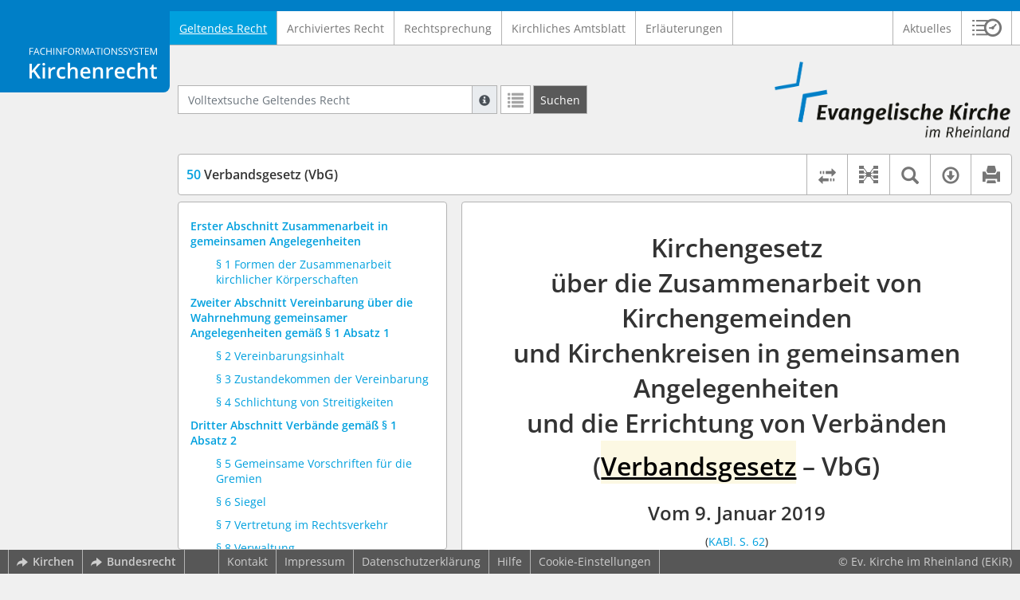

--- FILE ---
content_type: text/html; charset=utf-8
request_url: https://www.kirchenrecht-ekir.de/document/3027/search/Verbandsgesetz
body_size: 18029
content:
<!DOCTYPE html>
<html lang="de">
  <head>
    <meta charset="utf-8">
    <meta name="viewport" content="width=device-width, initial-scale=1, shrink-to-fit=no">
    <meta http-equiv="X-UA-Compatible" content="IE=edge">
    <meta name="robots" content="index,follow">
    <title>Geltendes Recht: 50 Verbandsgesetz (VbG) -  Kirchenrecht Online-Nachschlagewerk | Ev. Kirche im Rheinland</title>

    <link rel="stylesheet" type="text/css" media="all" href="/css/bootstrap.min.css" />
<link rel="stylesheet" type="text/css" media="all" href="/css/styles.css" />
<link rel="stylesheet" type="text/css" media="screen" href="/css/datepicker.css" />
<link rel="stylesheet" type="text/css" media="screen" href="/css/font-awesome.min.css" />
<link rel="stylesheet" type="text/css" media="screen" href="/css/cookieconsent.css" />
<link rel="stylesheet" type="text/css" media="screen" href="/css/bootstrap-pincode-input.css" />

    <link rel="shortcut icon" href="/images/gfx_ekir/favicon.ico" />
          <!-- Piwik -->
      <script type="text/plain" data-cookiecategory="statistics">
        var _paq = _paq || [];
        _paq.push(["setDomains", ["*.kirchenrecht-ekir.de","*.kirchenrecht-rheinland.de"]]);
                  _paq.push(['trackPageView']);
                _paq.push(['enableLinkTracking']);
        (function() {
          var u="//wbv-analytics.saltation.de/analytics/";
          _paq.push(['setTrackerUrl', u+'piwik.php']);
          _paq.push(['setSiteId', 2]);
          var d=document, g=d.createElement('script'), s=d.getElementsByTagName('script')[0];
          g.type='text/javascript'; g.async=true; g.defer=true; g.src=u+'piwik.js'; s.parentNode.insertBefore(g,s);
        })();
      </script>
      <!-- End Piwik Code -->
      </head>
  <body class="EKIR">
    <header class="container-fluid headerWrap">
      <div class="topBar"></div>
      <div class="row headerNavigationWrap">
        <div class="col-lg-2 d-none d-lg-flex columnLogo">
          <div class="sideHeaderWrap">
            <div class="sideHeader d-none d-lg-block">
                              <span class="logo"><span class="sr-only">Logo Fachinformationssystem Kirchenrecht</span></span>
                          </div>
          </div>
        </div>
        <div class="col-12 col-lg-10 col-xxl-8 columnNav">
          <div class="container-xl">
                          <div class="contentHeader">
                <div class="navMain d-print-none">
                  <nav class="navbar navbar-expand-lg navbar-light" aria-label="Hauptnavigation">

      <a class="navbar-brand d-lg-none">Fachinformationssystem Kirchenrecht</a>
  
  <button class="navbar-toggler"
          type="button"
          data-toggle="collapse"
          data-target="#navMain"
          aria-controls="navMain"
          aria-expanded="false"
          aria-label="Zeige Hauptnavigation">
    <span class="navbar-toggler-icon"></span>
  </button>

  <div class="collapse navbar-collapse" id="navMain">
    <ul class="nav navbar-nav mr-auto">
            <li class="nav-item active">
              <a class="nav-link" href="/list/geltendes_recht" aria-current="true">Geltendes Recht</a>
          </li>
      <li class="nav-item ">
              <a class="nav-link" href="/list/archiviertes_recht" >Archiviertes Recht</a>
          </li>
      <li class="nav-item ">
              <a class="nav-link" href="/list/rechtsprechung" >Rechtsprechung</a>
          </li>
      <li class="nav-item ">
              <a class="nav-link" href="/list/kirchliches_amtsblatt" >Kirchliches Amtsblatt</a>
          </li>
      <li class="nav-item ">
              <a class="nav-link" href="/list/begruendung" >Erläuterungen</a>
          </li>
  


<script type="text/javascript">
  var current_group_id = 'geltendes_recht'
</script>

    </ul>
    <ul class="nav navbar-nav navbar-right ml-auto">
              <li class="">
                      <a class=""   href="/document/aktuelles" >
                            Aktuelles
            </a>
                  </li>
                  <li class="linkHistoryModalWrap">
        <a href="#historyModal"
           title="Sitzungsverlauf"
           class="btnMeinKirchenrecht"
           data-toggle="modal"
           data-target="#historyModal"
           aria-haspopup="dialog"
           aria-label="Sitzungsverlauf im Modal öffnen"
           role="button">
          <span class="icon-btn_meinKirchenrecht" aria-hidden="true"></span>
          <span class="sr-only">Sitzungsverlauf im Modal öffnen</span>
        </a>
      </li>
          </ul>
  </div>
</nav>

                </div>
              </div>
                      </div>
        </div>
        <div class="col-xxl-2 d-none d-xxl-flex columnSpacer"></div>
      </div>

    </header>

    <main class="container-fluid">
      <div class="row headerContentWrap">
        <div class="col-lg-2 d-none d-lg-flex"></div>
        <div class="col-12 col-lg-10 col-xxl-8 d-flex">
          <div class="container-xl my-auto">
            <div class="row">
              <div class="col-6 d-flex">
                                                  <form class="searchForm" role="search" action="/search/geltendes_recht" method="POST">
  <div class="input-group input-group-sm">
    <label for="searchword" class="sr-only">Volltextsuche Geltendes Recht</label>
    <input type="text" id="searchword" class="form-control typeahead" name="searchword" placeholder="Volltextsuche Geltendes Recht" value="" />
    <div class="input-group-append">
      <button class="input-group-text searchTooltip mr-1" aria-label="Hilfe zur Suche" aria-describedby="searchExplanation">
        <span class="glyphicon glyphicon-info-sign" aria-hidden="true"></span>
        <span class="searchTooltipContent" style="display:none">
          <span class="d-block mb-2">
            Suche mit Platzhalter "*", Bsp. Pfarrer*, findet auch: "Pfarrerinitiative" oder "Pfarrerausschuss".
          </span>
          <span class="d-block mb-2">
            Weitere Suchoperatoren finden Sie in unserer Hilfe.
          </span>
        </span>
      </button>
      <div id="searchExplanation" class="sr-only">
        <p>
          Suche mit Platzhalter "*", Bsp. Pfarrer*, findet auch: "Pfarrerinitiative" oder "Pfarrerausschuss".
        </p>
        <p>
          Weitere Suchoperatoren finden Sie in unserer Hilfe.
        </p>
      </div>
      <a href="/search/geltendes_recht"
         class="btn btn-default btnContainsGlyphicon mr-1"
         aria-label="Letzte Trefferliste"
         title="Letzte Trefferliste">
        <span class="glyphicon glyphicon-list" aria-hidden="true"></span>
      </a>
      <button type="submit"
              class="btn btn-default btn-neutral btn-search"
              aria-label="Suchen">
        <span class="label d-none d-md-block">Suchen</span>
        <span class="glyphicon glyphicon-search d-md-none" aria-hidden="true"></span>
      </button>
      <input type="hidden" name="current" value="current" />
      <input type="hidden" name="organizations[]" value="EKIR" />
    </div>
  </div>
</form>

                                              </div>
              <div class="col-6 d-flex">
                <div class="churchLogo my-auto ml-auto">
                  <p class="m-0">
                    <a title="zur EKiR-Homepage" href="https://www.ekir.de" style="width: 100%" ><span class="sr-only">Logo Ev. Kirche im Rheinland</span></a>
                                      </p>
                </div>
                <div class="churchTitle my-auto ml-auto">
                                      <a title="zur EKiR-Homepage" href="https://www.ekir.de" target="_blank">
                      Ev. Kirche im Rheinland
                    </a>
                                  </div>
              </div>
            </div>
          </div>
        </div>
        <div class="col-xxl-2 d-none d-xxl-flex"></div>
      </div>
      <div class="row headerContentBackgroundWrap"></div>

      <div class="row mainContentWrap">
        <div class="col-lg-2"></div>
        <div class="col-xs-12 col-lg-10 col-xxl-8">
          <div class="container-xl mainContent">
                  <div class="row navigationInfoWrap showSuccess">
      <div class="col-md-12">
        <div class="card">
          <div class="card-body navigationInfo p-0">
            <nav class="navbar navbar-default navbar-expand-sm navbar-ordernav first d-print-none" aria-label="50 Verbandsgesetz (VbG)">
              <div class="documentTitle px-0 col-md-6 col-sm-7">
                <h2 title="50 Verbandsgesetz (VbG)"><a href="#"><span class="highlight">50</span> Verbandsgesetz (VbG)</a></h2>
              </div>
                              <div class="collapse navbar-collapse"
     id="subnavigationCollapse"
     aria-label="Werkzeugleiste"
     role="toolbar">
  <ul class="nav navbar-nav navbar-right ml-auto">
              <li class="nav-item click-toggle d-xl-none documentTocButton">
        <button type="button"
           title="Inhaltsverzeichnis"
           class="nav-link"
           data-toggle="collapse"
           data-target="#documentToc"
           aria-controls="documentToc"
           aria-expanded="false">
          <span class="glyphicon glyphicon-list" aria-hidden="true"></span>
          <span class="sr-only">Inhaltsverzeichnis</span>
        </a>
      </li>
              <li class="nav-item documentDiffButton">
        <form action="/document/3027/diff" method="POST" class="mb-0">
          <input type="hidden" name="effective_since_a" value="2019-03-15" />
          <input type="hidden" name="effective_since_b" value="2018-03-16" />
          <button type="submit"
                  title="Rechtsstände vergleichen"
                  class="nav-link btnRechtstaendeVergleichen"
                  aria-label="Rechtsstände vergleichen">
            <span class="glyphicon glyphicon-transfer" aria-hidden="true"></span>
            <span class="sr-only">Rechtsstände vergleichen</span>
          </button>
        </form>
      </li>
              <li class="nav-item documentLinkViewButton">
                  <a href="/document/3027/links"
             title="Dokument-Beziehungen"
             class="nav-link"
             data-toggle="modal"
             data-target="#documentLinksModal"
             role="button"
             aria-haspopup="dialog">
            <span class="glyphicon glyphicon-document-links" aria-hidden="true"></span>
            <span class="sr-only">Dokument-Beziehungen</span>
          </a>
              </li>
              <li class="nav-item dropdown py-0 documentSearchButton">
        <button class="nav-link dropdown-toggle"
                title="Textsuche im Dokument"
                type="button"
                data-toggle="dropdown"
                data-reference="#documentContent"
                aria-controls="documentSearchBar"
                aria-expanded="false">
          <span class="glyphicon glyphicon-search" aria-hidden="true"></span>
          <span class="sr-only">Textsuche im Dokument</span>
        </button>
        <div id="documentSearchBar"
     class="dropdown-menu dropdown-menu-right documentSearch py-0"
     onclick="event.stopPropagation()">
  <form class="form-group row m-0">
    <div class="col-sm-12 d-flex">
      <div class="d-flex align-items-center">
        <label for="documentFullTextSearch" class="documentSearchText sr-only my-0 mr-2">Dokument-Volltextsuche</label>
      </div>
      <div class="actionWrap d-flex ml-auto align-items-center">
        <div class="input-group">
          <input type="text"
                  id="documentFullTextSearch"
                  class="form-control form-control-sm documentSearchInput"
                  placeholder="Dokument-Volltextsuche">
          <div class="input-group-append">
            <button type="submit"
                    class="btn btn-sm icon"
                    aria-label="Suchen">
              <span class="glyphicon glyphicon-search" aria-hidden="true"></span>
              <span class="sr-only">Suchen</span>
            </button>
          </div>
        </div>
        <button type="button"
                id="documentSearchNext"
                title="Nächster Treffer im Dokument"
                aria-label="Nächster Treffer im Dokument">
          <span class="glyphicon glyphicon glyphicon-chevron-down" aria-hidden="true"></span>
          <span class="sr-only">Nächster Treffer im Dokument</span>
        </button>
        <button type="button"
                id="documentSearchPrev"
                title="Vorheriger Treffer im Dokument"
                aria-label="Vorheriger Treffer im Dokument">
          <span class="glyphicon glyphicon glyphicon-chevron-up" aria-hidden="true"></span>
          <span class="sr-only">Vorheriger Treffer im Dokument</span>
        </button>
      </div>
    </div>
  </form>
</div>
      </li>
                  <li class="nav-item dropdown documentDownloadButton">
        <button class="nav-link dropdown-toggle"
                title="Verfügbare E-Book-Formate"
                type="button"
                data-toggle="dropdown"
                aria-controls="documentDownload"
                aria-expanded="false">
          <span class="glyphicon glyphicon-download" aria-hidden="true"></span>
          <span class="sr-only">Verfügbare E-Book-Formate</span>
        </button>
        <div id="documentDownload" class="dropdown-menu dropdown-menu-right wokrlistsuccess">
  <ul role="presentation">
          <li>
        <a href="/pdf/3027.pdf" class="dropdown-item" target="_blank" title="Download PDF">Download als PDF</a>
      </li>
              <li>
        <a href="/word/3027.doc" class="dropdown-item" title="Download Word (ab 2003)">Download als Word (ab 2003)</a>
      </li>
              <li>
        <a href="/word/pandoc/3027.doc" class="dropdown-item" title="Download Word (docx)">Download als Word (docx)</a>
      </li>
      <li>
        <a href="/word/pandoc_no_subscript/3027.doc" class="dropdown-item" title="Download Word (docx) Ohne Satzzahlen">Download als Word (docx) Ohne Satzzahlen</a>
      </li>
              <li>
        <a href="/epub/3027.epub" class="dropdown-item" title="Download ePub">Download als ePub</a>
      </li>
              <li>
        <a href="/epub_simple/3027.epub" class="dropdown-item" title="Download ePub (Tolino)">Download als ePub (Tolino)</a>
      </li>
              <li>
        <a href="/epub/3027.mobi" class="dropdown-item" title="Download Mobi (Kindle)">Download als Mobi (Kindle)</a>
      </li>
      </ul>
</div>
      </li>
              <li class="nav-item documentPrintButton">
        <a title="Drucken" class="nav-link" href="/pdf/3027.pdf" target="_blank">
          <span class="glyphicon glyphicon-print"></span>
        </a>
      </li>
      </ul>
</div>
                          </nav>
          </div>
        </div>
      </div>
            <div id="documentRelation" class="col-md-8 documentRelation collapse">
  <div class="card">
    <div class="card-body">
      <ul role="presentation" class="relatedDocuments">
        <li>Gesamterläuterungen:
          <ul>
                          <li>-</li>
                      </ul>
        </li>

        <li>Einzelerläuterung:
          <ul>
                          <li>-</li>
                      </ul>
        </li>
      </ul>
    </div>
  </div>
</div>

    </div>
  
  <div class="row">
          <nav class="col-xl-4" aria-label="Dokument Inhaltsverzeichnis">
  <div class="card collapse d-print-none mb-2" id="documentToc" data-toggle="false">
      <div class="card-body documentTocPanel">
        <div class="navbar documentToc" role="complementary">
          <ul>
   <li class="section level_1"><a href="#s50000001" title="Erster Abschnitt Zusammenarbeit in gemeinsamen Angelegenheiten">Erster Abschnitt Zusammenarbeit in gemeinsamen Angelegenheiten</a></li>
   <li class="section level_4"><a href="#s50000004" title="§&nbsp;1 Formen der Zusammenarbeit kirchlicher Körperschaften">§&nbsp;1 Formen der Zusammenarbeit kirchlicher Körperschaften</a></li>
   <li class="section level_1"><a href="#s50000005" title="Zweiter Abschnitt  Vereinbarung über die Wahrnehmung gemeinsamer Angelegenheiten gemäß § 1 Absatz 1">Zweiter Abschnitt  Vereinbarung über die Wahrnehmung gemeinsamer Angelegenheiten gemäß § 1 Absatz 1</a></li>
   <li class="section level_4"><a href="#s50000071" title="§ 2  Vereinbarungsinhalt">§ 2  Vereinbarungsinhalt</a></li>
   <li class="section level_4"><a href="#s50000072" title="§ 3 Zustandekommen der Vereinbarung">§ 3 Zustandekommen der Vereinbarung</a></li>
   <li class="section level_4"><a href="#s50000073" title="§ 4 Schlichtung von Streitigkeiten">§ 4 Schlichtung von Streitigkeiten</a></li>
   <li class="section level_1"><a href="#s50000065" title="Dritter Abschnitt  Verbände gemäß § 1 Absatz 2">Dritter Abschnitt  Verbände gemäß § 1 Absatz 2</a></li>
   <li class="section level_4"><a href="#s50000082" title="§ 5 § 5 geändert durch Kirchengesetz vom 18. Januar 2024 (KABl. S. 93) mit Wirkung vom 16. März 2024. Gemeinsame Vorschriften für die Gremien">§ 5 Gemeinsame Vorschriften für die Gremien</a></li>
   <li class="section level_4"><a href="#s50000083" title="§ 6 Siegel">§ 6 Siegel</a></li>
   <li class="section level_4"><a href="#s50000117" title="§ 7 § 7 neu gefasst durch Kirchengesetz vom 18. Januar 2024 (KABl. S. 93) mit Wirkung vom 16. März 2024, Abs. 3 neu gefasst durch Gesetzesvertretende Verordnung vom 22. März 2024 (KABl. S. 141) mit Wirkung vom 16. April 2024. Vertretung im Rechtsverkehr">§ 7 Vertretung im Rechtsverkehr</a></li>
   <li class="section level_4"><a href="#s50000118" title="§ 8 Verwaltung">§ 8 Verwaltung</a></li>
   <li class="section level_4"><a href="#s50000119" title="§ 9 Aufsicht">§ 9 Aufsicht</a></li>
   <li class="section level_4"><a href="#s50000120" title="§ 10 Zusammensetzung der Organe">§ 10 Zusammensetzung der Organe</a></li>
   <li class="section level_4"><a href="#s50000121" title="§ 11 Schlichtung von Streitigkeiten">§ 11 Schlichtung von Streitigkeiten</a></li>
   <li class="section level_4"><a href="#s50000122" title="§ 12 § 12 Abs. 2 geändert durch Kirchengesetz vom 18. Januar 2024 (KABl. S. 93) mit Wirkung vom 16. März 2024. Ehrenamtliche und hauptamtlich Mitarbeitende">§ 12 Ehrenamtliche und hauptamtlich Mitarbeitende</a></li>
   <li class="section level_4"><a href="#s50000123" title="§ 13 Ausscheiden eines Mitglieds aus einem Verband">§ 13 Ausscheiden eines Mitglieds aus einem Verband</a></li>
   <li class="section level_4"><a href="#s50000124" title="§ 14 § 14 Abs. 6 geändert durch Kirchengesetz vom 18. Januar 2024 (KABl. S. 93) mit Wirkung vom 16. März 2024. Entstehung eines Verbandes">§ 14 Entstehung eines Verbandes</a></li>
   <li class="section level_4"><a href="#s50000125" title="§ 15 Beitritt in den Verband, Ausscheiden aus dem Verband,  Umbildung und Auflösung des Verbandes">§ 15 Beitritt in den Verband, Ausscheiden aus dem Verband,  Umbildung und Auflösung des Verbandes</a></li>
   <li class="section level_4"><a href="#s50000126" title="§ 16 Änderung und Aufhebung der Satzung">§ 16 Änderung und Aufhebung der Satzung</a></li>
   <li class="section level_4"><a href="#s50000127" title="§ 17 § 17 Abs. 4 angefügt durch Kirchengesetz vom 18. Januar 2024 (KABl. S. 93) mit Wirkung vom 16. März 2024. Inhalt der Satzung">§ 17 Inhalt der Satzung</a></li>
   <li class="section level_4"><a href="#s50000128" title="§ 18 § 18 Abs. 2 geändert durch Kirchengesetz vom 18. Januar 2024 (KABl. S. 93) mit Wirkung vom 16. März 2024. Organe">§ 18 Organe</a></li>
   <li class="section level_4"><a href="#s50000129" title="§ 19 § 19 Abs. 8 geändert durch Kirchengesetz vom 18. Januar 2024 (KABl. S. 93) mit Wirkung vom 16. März 2024. Verbandsvertretung">§ 19 Verbandsvertretung</a></li>
   <li class="section level_4"><a href="#s50000130" title="§ 20 Aufgaben der Verbandsvertretung">§ 20 Aufgaben der Verbandsvertretung</a></li>
   <li class="section level_4"><a href="#s50000131" title="§ 21 § 21 Abs. 1, 4 und 6 geändert durch Kirchengesetz vom 18. Januar 2024 (KABl. S. 93) mit Wirkung vom 16. März 2024. Verbandsvorstand">§ 21 Verbandsvorstand</a></li>
   <li class="section level_4"><a href="#s50000132" title="§ 22 Aufgaben des Verbandsvorstands">§ 22 Aufgaben des Verbandsvorstands</a></li>
   <li class="section level_4"><a href="#s50000133" title="§ 23 § 23 geändert durch Kirchengesetz vom 18. Januar 2024 (KABl. S. 93) mit Wirkung vom 16. März 2024. Geschäftsführung">§ 23 Geschäftsführung</a></li>
   <li class="section level_4"><a href="#s50000134" title="§ 24 Fachausschüsse">§ 24 Fachausschüsse</a></li>
   <li class="section level_1"><a href="#s50000066" title="Vierter Abschnitt  Verbände mit Beteiligung anderer öffentlich-rechtlicher Religionsgemeinschaften">Vierter Abschnitt  Verbände mit Beteiligung anderer öffentlich-rechtlicher Religionsgemeinschaften</a></li>
   <li class="section level_4"><a href="#s50000135" title="§ 25 Entstehung, Satzung und Aufgaben eines Verbandes unter Beteiligung anderer öffentlich-rechtlicher Religionsgemeinschaften">§ 25 Entstehung, Satzung und Aufgaben eines Verbandes unter Beteiligung anderer öffentlich-rechtlicher Religionsgemeinschaften</a></li>
   <li class="section level_1"><a href="#s50000113" title="Fünfter Abschnitt Übergangs- und Schlussbestimmungen">Fünfter Abschnitt Übergangs- und Schlussbestimmungen</a></li>
   <li class="section level_4"><a href="#s50000116" title="§ 26 Übergangsregelungen">§ 26 Übergangsregelungen</a></li>
   <li class="section level_4"><a href="#s50000136" title="§ 27 Inkrafttreten">§ 27 Inkrafttreten</a></li>
</ul>
        </div>
    </div>
  </div>
</nav>
    
    <div class="col-xl-8">
      <div class="card">
        <div id="documentContent" class="card-body documentContent ">
                    <span xmlns:epub="http://www.idpf.org/2007/ops" class="no-height"><a class="internal" id="top">.</a></span><h1 xmlns:epub="http://www.idpf.org/2007/ops" class="chapter_title center text-center">Kirchengesetz<br/>&uuml;ber die Zusammenarbeit von Kirchengemeinden<br/>und Kirchenkreisen in gemeinsamen Angelegenheiten<br/>und die Errichtung von Verb&auml;nden<br/>(Verbandsgesetz &ndash; VbG)</h1><h2 xmlns:epub="http://www.idpf.org/2007/ops" class="chapter_subtitle center text-center">Vom 9. Januar 2019</h2><p xmlns:epub="http://www.idpf.org/2007/ops" class="chapter_subtitle_type center text-center">(<a href="/kabl/42898.pdf#page=6" target="_blank">KABl. S. 62</a>)<br/>ge&auml;ndert durch Kirchengesetz vom 18. Januar 2024 (<a href="/kabl/55788.pdf#page=37" target="_blank">KABl. S. 93</a>), durch Gesetzesvertretende Verordnung vom 22. M&auml;rz 2024 (<a href="/kabl/56043.pdf#page=1" target="_blank">KABl. S. 141</a>)</p><div xmlns:epub="http://www.idpf.org/2007/ops" class="chapter_para">Die Landessynode der Evangelischen Kirche im Rheinland hat das folgende Kirchengesetz beschlossen:</div><span xmlns:epub="http://www.idpf.org/2007/ops" class="no-height"><a class="internal" id="s50000001">#</a></span><h1 xmlns:epub="http://www.idpf.org/2007/ops" class="section1_title">Erster Abschnitt<br/>Zusammenarbeit in gemeinsamen Angelegenheiten</h1><span xmlns:epub="http://www.idpf.org/2007/ops" class="no-height"><a class="internal" id="s50000002">#</a></span><span xmlns:epub="http://www.idpf.org/2007/ops" class="no-height"><a class="internal" id="s50000003">#</a></span><span xmlns:epub="http://www.idpf.org/2007/ops" class="no-height"><a class="internal" id="s50000004">#</a></span><h4 xmlns:epub="http://www.idpf.org/2007/ops" class="section4_title">&sect;&nbsp;1<br/>Formen der Zusammenarbeit kirchlicher K&ouml;rperschaften</h4><div xmlns:epub="http://www.idpf.org/2007/ops" class="para"><span class="randnr">
					(
					1
					)
				</span> Werden von kirchlichen K&ouml;rperschaften (Kirchengemeinden, Kirchenkreisen, Verb&auml;nden) Aufgaben auf Dauer gemeinsam wahrgenommen, wird die Zusammenarbeit zwischen den Beteiligten durch eine Vereinbarung geregelt. In dieser kann auch festgelegt werden, dass eine der Beteiligten die Aufgaben f&uuml;r die anderen &uuml;bernimmt. Gleiches gilt f&uuml;r ihre Zusammenarbeit mit privatrechtlich organisierten kirchlichen oder diakonischen Einrichtungen.</div><div xmlns:epub="http://www.idpf.org/2007/ops" class="para"><span class="randnr">
					(
					2
					)
				</span> Kirchliche K&ouml;rperschaften k&ouml;nnen sich zu Verb&auml;nden zusammenschlie&szlig;en, um Aufgaben auf Dauer gemeinsam wahrzunehmen. Diese Verb&auml;nde sind K&ouml;rperschaften des &ouml;ffentlichen Rechts. Die Rechtsverh&auml;ltnisse der Verb&auml;nde werden durch eine Verbandssatzung geregelt. Sie erf&uuml;llen die ihnen &uuml;bertragenen Aufgaben im Rahmen der kirchlichen Ordnung in eigener Verantwortung.</div><div xmlns:epub="http://www.idpf.org/2007/ops" class="para"><span class="randnr">
					(
					3
					)
				</span> Gemeindeverb&auml;nde setzen sich aus Kirchengemeinden und/oder weiteren Gemeindeverb&auml;nden zusammen. Kirchenkreisverb&auml;nde setzen sich aus Kirchenkreisen und/oder weiteren Kirchenkreisverb&auml;nden zusammen. Mischformen werden als Gemeinde- und Kirchenkreisverb&auml;nde bezeichnet.</div><span xmlns:epub="http://www.idpf.org/2007/ops" class="section_end 50000004"></span><span xmlns:epub="http://www.idpf.org/2007/ops" class="section_end 50000003"></span><span xmlns:epub="http://www.idpf.org/2007/ops" class="section_end 50000002"></span><span xmlns:epub="http://www.idpf.org/2007/ops" class="section_end 50000001"></span><span xmlns:epub="http://www.idpf.org/2007/ops" class="no-height"><a class="internal" id="s50000005">#</a></span><h1 xmlns:epub="http://www.idpf.org/2007/ops" class="section1_title">Zweiter Abschnitt <br/>Vereinbarung &uuml;ber die Wahrnehmung gemeinsamer<br/>Angelegenheiten gem&auml;&szlig; &sect; 1 Absatz 1</h1><span xmlns:epub="http://www.idpf.org/2007/ops" class="no-height"><a class="internal" id="s50000006">#</a></span><span xmlns:epub="http://www.idpf.org/2007/ops" class="no-height"><a class="internal" id="s50000063">#</a></span><span xmlns:epub="http://www.idpf.org/2007/ops" class="no-height"><a class="internal" id="s50000071">#</a></span><h4 xmlns:epub="http://www.idpf.org/2007/ops" class="section4_title">&sect; 2 <br/>Vereinbarungsinhalt</h4><div xmlns:epub="http://www.idpf.org/2007/ops" class="para"><span class="randnr">
					(
					1
					)
				</span> In der Vereinbarung sind insbesondere Bestimmungen &uuml;ber die gemeinsam wahrzunehmenden Aufgaben und gegebenenfalls &uuml;ber Zusammensetzung und Arbeitsweise eines Ausschusses zur Beratung der beteiligten K&ouml;rperschaften und zur Vorbereitung ihrer Beschl&uuml;sse sowie &uuml;ber die Finanzierung zu treffen.</div><div xmlns:epub="http://www.idpf.org/2007/ops" class="para"><span class="randnr">
					(
					2
					)
				</span> Die Vereinbarung kann befristet oder unbefristet geschlossen werden. Sie muss bestimmen, unter welchen Voraussetzungen, in welcher Form und mit welchen Folgen sie gek&uuml;ndigt werden kann.</div><span xmlns:epub="http://www.idpf.org/2007/ops" class="section_end 50000071"></span><span xmlns:epub="http://www.idpf.org/2007/ops" class="no-height"><a class="internal" id="s50000072">#</a></span><h4 xmlns:epub="http://www.idpf.org/2007/ops" class="section4_title">&sect; 3<br/>Zustandekommen der Vereinbarung</h4><div xmlns:epub="http://www.idpf.org/2007/ops" class="para"><span class="randnr">
					(
					1
					)
				</span> Die Vereinbarung bedarf &uuml;bereinstimmender Beschl&uuml;sse der Organe der beteiligten K&ouml;rperschaften. Sie ist rechtsverbindlich zu unterzeichnen.</div><div xmlns:epub="http://www.idpf.org/2007/ops" class="para"><span class="randnr">
					(
					2
					)
				</span> Die Vereinbarung wird mit Genehmigung des Kreissynodalvorstandes rechtswirksam. Geh&ouml;ren die Kirchengemeinden verschiedenen Kirchenkreisen an, so ist die Genehmigung der zust&auml;ndigen Kreissynodalvorst&auml;nde erforderlich. Eine Vereinbarung, an der ein Kirchenkreis beteiligt ist, bedarf der Genehmigung der Kirchenleitung.</div><div xmlns:epub="http://www.idpf.org/2007/ops" class="para"><span class="randnr">
					(
					3
					)
				</span> Die Abs&auml;tze 1 und 2 gelten auch f&uuml;r die &Auml;nderung und Aufhebung der Vereinbarung.</div><span xmlns:epub="http://www.idpf.org/2007/ops" class="section_end 50000072"></span><span xmlns:epub="http://www.idpf.org/2007/ops" class="no-height"><a class="internal" id="s50000073">#</a></span><h4 xmlns:epub="http://www.idpf.org/2007/ops" class="section4_title">&sect; 4<br/>Schlichtung von Streitigkeiten</h4><div xmlns:epub="http://www.idpf.org/2007/ops" class="para"><span class="randnr">
					(
					1
					)
				</span> Bei Streitigkeiten &uuml;ber die Rechte und Pflichten der Beteiligten aus einer Vereinbarung sowie bei Streitigkeiten im Rahmen einer Verm&ouml;gensauseinandersetzung bei Beendigung der Vereinbarung kann der Kreissynodalvorstand oder, wenn ein Kirchenkreis beteiligt ist, die Kirchenleitung von einem der Beteiligten zur Schlichtung angerufen werden. Sind Kirchengemeinden aus verschiedenen Kirchenkreisen beteiligt, so erfolgt die Schlichtung entweder durch die zust&auml;ndigen Kreissynodalvorst&auml;nde in gemeinsamer Sitzung oder durch den von diesen bestimmten Kreissynodalvorstand. Die Schlichtung wegen eines strittigen Beschlusses kann innerhalb von drei Monaten, nachdem dieser den Beteiligten schriftlich bekannt gegeben worden ist, beantragt werden. Die Frist beginnt nur zu laufen, wenn die Bekanntgabe mit einer Belehrung &uuml;ber den Rechtsbehelf, die zust&auml;ndige Schlichtungsstelle und die einzuhaltende Frist versehen ist. Ist die Belehrung unterblieben oder unrichtig erteilt, so ist die Einlegung des Rechtsbehelfs innerhalb eines Jahres nach Bekanntgabe zul&auml;ssig.</div><div xmlns:epub="http://www.idpf.org/2007/ops" class="para"><span class="randnr">
					(
					2
					)
				</span> Kommt eine Einigung nicht zustande, so erl&auml;sst die Kirchenleitung einen Schiedsspruch, der die Beteiligten bindet. Die Beteiligten k&ouml;nnen binnen eines Monats nach Zustellung des Schiedsspruchs das Verwaltungsgericht der EKD zur Entscheidung anrufen. Der Schiedsspruch kann nur mit der Begr&uuml;ndung angefochten werden, dass er geltendes Recht verletzt.</div><span xmlns:epub="http://www.idpf.org/2007/ops" class="section_end 50000073"></span><span xmlns:epub="http://www.idpf.org/2007/ops" class="section_end 50000063"></span><span xmlns:epub="http://www.idpf.org/2007/ops" class="section_end 50000006"></span><span xmlns:epub="http://www.idpf.org/2007/ops" class="section_end 50000005"></span><span xmlns:epub="http://www.idpf.org/2007/ops" class="no-height"><a class="internal" id="s50000065">#</a></span><h1 xmlns:epub="http://www.idpf.org/2007/ops" class="section1_title">Dritter Abschnitt <br/>Verb&auml;nde gem&auml;&szlig; &sect; 1 Absatz 2</h1><span xmlns:epub="http://www.idpf.org/2007/ops" class="no-height"><a class="internal" id="s50000080">#</a></span><span xmlns:epub="http://www.idpf.org/2007/ops" class="no-height"><a class="internal" id="s50000081">#</a></span><span xmlns:epub="http://www.idpf.org/2007/ops" class="no-height"><a class="internal" id="s50000082">#</a></span><h4 xmlns:epub="http://www.idpf.org/2007/ops" class="section4_title">&sect; 5<span class="footnote"><a href="#down1" title="Zur Fu&szlig;note"><sup>1</sup></a><span><a class="internal" id="up1">#</a></span></span><br/>Gemeinsame Vorschriften f&uuml;r die Gremien</h4><div xmlns:epub="http://www.idpf.org/2007/ops" class="para">F&uuml;r die Vorst&auml;nde der Verb&auml;nde gelten die Regelungen f&uuml;r den Kreissynodalvorstand, f&uuml;r die Verbandsvertretung die f&uuml;r die Kreissynode ma&szlig;geblichen Vorschriften der Kirchenordnung<span class="footnote"><a href="#down2" title="Zur Fu&szlig;note"><sup>2</sup></a><span><a class="internal" id="up2">#</a></span></span> und des Kirchenorganisationsgesetzes<span class="footnote"><a href="#down3" title="Zur Fu&szlig;note"><sup>3</sup></a><span><a class="internal" id="up3">#</a></span></span> entsprechend, soweit in diesem Gesetz keine anderen Regelungen getroffen sind. </div><span xmlns:epub="http://www.idpf.org/2007/ops" class="section_end 50000082"></span><span xmlns:epub="http://www.idpf.org/2007/ops" class="no-height"><a class="internal" id="s50000083">#</a></span><h4 xmlns:epub="http://www.idpf.org/2007/ops" class="section4_title">&sect; 6<br/>Siegel</h4><div xmlns:epub="http://www.idpf.org/2007/ops" class="para">Die Verb&auml;nde sind als K&ouml;rperschaften des &ouml;ffentlichen Rechts siegelberechtigt.</div><span xmlns:epub="http://www.idpf.org/2007/ops" class="section_end 50000083"></span><span xmlns:epub="http://www.idpf.org/2007/ops" class="no-height"><a class="internal" id="s50000117">#</a></span><h4 xmlns:epub="http://www.idpf.org/2007/ops" class="section4_title">&sect; 7<span class="footnote"><a href="#down4" title="Zur Fu&szlig;note"><sup>4</sup></a><span><a class="internal" id="up4">#</a></span></span><br/>Vertretung im Rechtsverkehr</h4><div xmlns:epub="http://www.idpf.org/2007/ops" class="para"><span class="randnr">
					(
					1
					)
				</span> Die Verb&auml;nde werden im Rechtsverkehr durch das zust&auml;ndige Organ, dieses durch den Vorsitz sowie ein weiteres Mitglied vertreten. Ist der Vorsitz vakant oder verhindert, handeln zwei Mitglieder des entsprechenden Organs gemeinschaftlich.</div><div xmlns:epub="http://www.idpf.org/2007/ops" class="para"><span class="randnr">
					(
					2
					)
				</span> Die rechtsverbindliche Vertretung f&uuml;r Gesch&auml;fte der laufenden Verwaltung im Sinne von <a href="/document/3058#s30000103" data-document-id="3058">&sect; 67</a> des Kirchenorganisationsgesetzes gilt abweichend von Absatz 1 als auf die zur Ausf&uuml;hrung erm&auml;chtigte Person &uuml;bertragen.</div><div xmlns:epub="http://www.idpf.org/2007/ops" class="para"><span class="randnr">
					(
					3
					)
				</span> Die Vertretung im Rechtsverkehr bei der Abgabe arbeitsrechtlicher Willenserkl&auml;rungen erfolgt abweichend von Absatz 1 allein durch den Vorsitz des zust&auml;ndigen Organs, sofern nicht durch Satzung des Kirchenkreises oder des zust&auml;ndigen Verwaltungsverbandes die Verwaltungsleitung oder die Leitung einer Einrichtung oder nach <a href="#s50000133">&sect; 23</a> Satz 2 die Gesch&auml;ftsf&uuml;hrung als zust&auml;ndig bestimmt wird. Bei Verb&auml;nden, die keine Verwaltungsverb&auml;nde sind, erfolgt die &Uuml;bertragung nach Satz 1 auf die Leitung einer Einrichtung durch Satzung des Verbandes. Im Fall von Satz 1 zweite Alternative und Satz 2 ist sicherzustellen, dass der Empf&auml;ngerin oder dem Empf&auml;nger der Willenserkl&auml;rung die zur Abgabe der Willenserkl&auml;rung berechtigte Person namentlich bekannt ist. Die Zust&auml;ndigkeit der Verwaltungsleitung f&uuml;r die Abgabe arbeitsrechtlicher Willenserkl&auml;rungen f&uuml;r Mitarbeitende der gemeinsamen Verwaltung nach dem Verwaltungsstrukturgesetz bleibt unber&uuml;hrt.</div><div xmlns:epub="http://www.idpf.org/2007/ops" class="para"><span class="randnr">
					(
					4
					)
				</span> Rechtsgesch&auml;fte, die keine Gesch&auml;fte der laufenden Verwaltung sind, sind schriftlich abzuschlie&szlig;en. Die Schriftform gilt auch f&uuml;r alle Vertr&auml;ge, die Dauerschuldverh&auml;ltnisse begr&uuml;nden. Urkunden und Vollmachten sind zus&auml;tzlich zu siegeln.</div><div xmlns:epub="http://www.idpf.org/2007/ops" class="para"><span class="randnr">
					(
					5
					)
				</span> Das zust&auml;ndige Organ kann im Einzelfall die Vertretung im Rechtsverkehr in bestimmten Angelegenheiten durch Vollmacht &uuml;bertragen. Die dauerhafte &Uuml;bertragung der Vertretung in bestimmten Angelegenheiten beschlie&szlig;t die Verbandsvertretung durch Satzung, bei Angelegenheiten des Verbandsvorstandes im Einvernehmen mit diesem.</div><span xmlns:epub="http://www.idpf.org/2007/ops" class="section_end 50000117"></span><span xmlns:epub="http://www.idpf.org/2007/ops" class="no-height"><a class="internal" id="s50000118">#</a></span><h4 xmlns:epub="http://www.idpf.org/2007/ops" class="section4_title">&sect; 8<br/>Verwaltung</h4><div xmlns:epub="http://www.idpf.org/2007/ops" class="para"><span class="randnr">
					(
					1
					)
				</span> Die Verwaltung des Verbandes erfolgt nach den Vorschriften des Verwaltungsstrukturgesetzes<span class="footnote"><a href="#down5" title="Zur Fu&szlig;note"><sup>5</sup></a><span><a class="internal" id="up5">#</a></span></span>.</div><div xmlns:epub="http://www.idpf.org/2007/ops" class="para"><span class="randnr">
					(
					2
					)
				</span> Bei Beteiligung mehrerer Kirchenkreise muss in der Satzung die Zust&auml;ndigkeit der Verwaltung geregelt werden.</div><span xmlns:epub="http://www.idpf.org/2007/ops" class="section_end 50000118"></span><span xmlns:epub="http://www.idpf.org/2007/ops" class="no-height"><a class="internal" id="s50000119">#</a></span><h4 xmlns:epub="http://www.idpf.org/2007/ops" class="section4_title">&sect; 9<br/>Aufsicht</h4><div xmlns:epub="http://www.idpf.org/2007/ops" class="para"><span class="randnr">
					(
					1
					)
				</span> Aufsichtsma&szlig;nahmen gegen&uuml;ber Gemeindeverb&auml;nden werden, soweit nichts anderes bestimmt ist, vom Kreissynodalvorstand getroffen; Aufsichtsma&szlig;nahmen gegen&uuml;ber Verb&auml;nden, an denen Kirchenkreise beteiligt sind, werden von der Kirchenleitung getroffen. Die Kirchenleitung kann jederzeit die Aus&uuml;bung von Aufsicht an sich ziehen.</div><div xmlns:epub="http://www.idpf.org/2007/ops" class="para"><span class="randnr">
					(
					2
					)
				</span> Erstreckt sich ein Gemeindeverband auf mehrere Kirchenkreise, so treffen die beteiligten Kreissynodalvorst&auml;nde in der Satzung eine Regelung &uuml;ber die Wahrnehmung ihrer Aufsicht.</div><span xmlns:epub="http://www.idpf.org/2007/ops" class="section_end 50000119"></span><span xmlns:epub="http://www.idpf.org/2007/ops" class="no-height"><a class="internal" id="s50000120">#</a></span><h4 xmlns:epub="http://www.idpf.org/2007/ops" class="section4_title">&sect; 10<br/>Zusammensetzung der Organe</h4><div xmlns:epub="http://www.idpf.org/2007/ops" class="para">F&uuml;r die Organe, mit Ausnahme der Gesch&auml;ftsf&uuml;hrung, muss die Satzung gew&auml;hrleisten, dass die Anzahl der ordinierten Theologinnen und ordinierten Theologen die der anderen Mitglieder nicht &uuml;bersteigt.</div><span xmlns:epub="http://www.idpf.org/2007/ops" class="section_end 50000120"></span><span xmlns:epub="http://www.idpf.org/2007/ops" class="no-height"><a class="internal" id="s50000121">#</a></span><h4 xmlns:epub="http://www.idpf.org/2007/ops" class="section4_title">&sect; 11<br/>Schlichtung von Streitigkeiten</h4><div xmlns:epub="http://www.idpf.org/2007/ops" class="para"><span class="randnr">
					(
					1
					)
				</span> Bei Streitigkeiten &uuml;ber den Beitritt zu und das Ausscheiden aus einem Verband oder bei Streitigkeiten zwischen einem Verband und Verbandsgemeinden oder zwischen den Verbandsorganen &uuml;ber Rechte und Pflichten aus dem Verbandsverh&auml;ltnis, bei Aufhebung der Satzung oder bei Ausscheiden eines Beteiligten kann der Kreissynodalvorstand oder, wenn ein Kirchenkreis beteiligt ist, die Kirchenleitung von einem der Beteiligten zur Schlichtung angerufen werden. Sind Kirchengemeinden aus verschiedenen Kirchenkreisen beteiligt, so erfolgt die Schlichtung entweder durch die zust&auml;ndigen Kreissynodalvorst&auml;nde in gemeinsamer Sitzung oder durch den von diesen bestimmten Kreissynodalvorstand. Die Schlichtung wegen eines strittigen Beschlusses kann innerhalb von drei Monaten, nachdem dieser den Beteiligten schriftlich bekannt gegeben worden ist, beantragt werden. F&uuml;r den Fall, dass die Verbandsmitglieder in unterschiedlichen Kirchenkreisen liegen, ist auch der nicht aufsichtf&uuml;hrende Kreissynodalvorstand zu informieren. Die Frist beginnt nur zu laufen, wenn die Bekanntgabe mit einer Belehrung &uuml;ber den Rechtsbehelf, die zust&auml;ndige Schlichtungsstelle und die einzuhaltende Frist versehen ist. Ist die Belehrung unterblieben oder unrichtig erteilt, so ist die Einlegung des Rechtsbehelfs innerhalb eines Jahres nach Bekanntgabe zul&auml;ssig.</div><div xmlns:epub="http://www.idpf.org/2007/ops" class="para"><span class="randnr">
					(
					2
					)
				</span> Kommt eine Einigung nicht zustande, gilt <a href="#s50000073">&sect; 4</a> Absatz 2 entsprechend.</div><span xmlns:epub="http://www.idpf.org/2007/ops" class="section_end 50000121"></span><span xmlns:epub="http://www.idpf.org/2007/ops" class="no-height"><a class="internal" id="s50000122">#</a></span><h4 xmlns:epub="http://www.idpf.org/2007/ops" class="section4_title">&sect; 12<span class="footnote"><a href="#down6" title="Zur Fu&szlig;note"><sup>6</sup></a><span><a class="internal" id="up6">#</a></span></span><br/>Ehrenamtliche und hauptamtlich Mitarbeitende</h4><div xmlns:epub="http://www.idpf.org/2007/ops" class="para"><span class="randnr">
					(
					1
					)
				</span> Die Mitglieder der Organe nach diesem Gesetz sind ehrenamtlich t&auml;tig. Sie haben Anspruch auf Ersatz ihrer Auslagen. Davon unber&uuml;hrt bleibt die Bestellung einer hauptamtlichen Gesch&auml;ftsf&uuml;hrung.</div><div xmlns:epub="http://www.idpf.org/2007/ops" class="para"><span class="randnr">
					(
					2
					)
				</span> Die Mitglieder der Leitungsorgane scheiden aus, wenn eine Voraussetzung der Wahl oder Entsendung entf&auml;llt, insbesondere wenn sie aus dem entsendenden Organ ausscheiden. <a href="/document/3060#s10000030" data-document-id="3060">Artikel 15</a> Abs&auml;tze 3 und 4 der Kirchenordnung gelten entsprechend.</div><div xmlns:epub="http://www.idpf.org/2007/ops" class="para"><span class="randnr">
					(
					3
					)
				</span> Die Verb&auml;nde haben das Recht, Beamtinnen und Beamte sowie Pfarrerinnen und Pfarrer zu berufen.</div><div xmlns:epub="http://www.idpf.org/2007/ops" class="para"><span class="randnr">
					(
					4
					)
				</span> Die Presbyterien, Kreissynoden und Verbandsvertretungen k&ouml;nnen die von ihnen in die Verbandsvertretung entsandten Mitglieder jederzeit abberufen.</div><div xmlns:epub="http://www.idpf.org/2007/ops" class="para"><span class="randnr">
					(
					5
					)
				</span> Die Mitglieder des Vorstandes und der Fachaussch&uuml;sse k&ouml;nnen durch die Verbandsvertretung jederzeit abberufen werden.</div><span xmlns:epub="http://www.idpf.org/2007/ops" class="section_end 50000122"></span><span xmlns:epub="http://www.idpf.org/2007/ops" class="no-height"><a class="internal" id="s50000123">#</a></span><h4 xmlns:epub="http://www.idpf.org/2007/ops" class="section4_title">&sect; 13<br/>Ausscheiden eines Mitglieds aus einem Verband</h4><div xmlns:epub="http://www.idpf.org/2007/ops" class="para"><span class="randnr">
					(
					1
					)
				</span> Das Ausscheiden aus einem Verband ist m&ouml;glich auf Antrag an das oder durch K&uuml;ndigung eines Verbandsmitglieds gegen&uuml;ber dem Vertretungsorgan des Verbandes.</div><div xmlns:epub="http://www.idpf.org/2007/ops" class="para"><span class="randnr">
					(
					2
					)
				</span> Die K&uuml;ndigung zum Ende des Folgejahres kann eine Satzung vorsehen, wenn</div><div xmlns:epub="http://www.idpf.org/2007/ops" class="para"><dl><dt></dt><dd><div class="para">- dem Verband nicht das Recht zur Erhebung von Kirchensteuern &uuml;bertragen ist und</div><div class="para">- der Anteil des Ausscheidenden am Verbandsverm&ouml;gen den verbleibenden Mitgliedern anteilig zuw&auml;chst.</div></dd><dd class="line-break"></dd></dl></div><div xmlns:epub="http://www.idpf.org/2007/ops" class="para"><span class="randnr">
					(
					3
					)
				</span> F&uuml;r den Fall der K&uuml;ndigung hat die Satzung zu bestimmen, dass f&uuml;r einen Zeitraum von mindestens zwei Jahren nach Ausscheiden das ausscheidende Verbandsmitglied die Kosten des Verbandes anteilig mittragen muss, die nicht durch Anpassung &ndash; insbesondere bei unk&uuml;ndbaren Dienstverh&auml;ltnissen &ndash; vermieden werden k&ouml;nnen.</div><span xmlns:epub="http://www.idpf.org/2007/ops" class="section_end 50000123"></span><span xmlns:epub="http://www.idpf.org/2007/ops" class="no-height"><a class="internal" id="s50000124">#</a></span><h4 xmlns:epub="http://www.idpf.org/2007/ops" class="section4_title">&sect; 14<span class="footnote"><a href="#down7" title="Zur Fu&szlig;note"><sup>7</sup></a><span><a class="internal" id="up7">#</a></span></span><br/>Entstehung eines Verbandes</h4><div xmlns:epub="http://www.idpf.org/2007/ops" class="para"><span class="randnr">
					(
					1
					)
				</span> Voraussetzung f&uuml;r die Bildung eines Verbandes ist eine Satzung.</div><div xmlns:epub="http://www.idpf.org/2007/ops" class="para"><span class="randnr">
					(
					2
					)
				</span> Bei einem Gemeindeverband kommt die Satzung durch &uuml;bereinstimmende Beschl&uuml;sse der Presbyterien der beteiligten Kirchengemeinden und/oder der Verbandsvertretungen der beteiligten Verb&auml;nde und nach Anh&ouml;rung der Kreissynodalvorst&auml;nde der zust&auml;ndigen Kirchenkreise zustande.</div><div xmlns:epub="http://www.idpf.org/2007/ops" class="para"><span class="randnr">
					(
					3
					)
				</span> Bei einem Kirchenkreisverband kommt die Satzung durch &uuml;bereinstimmende Beschl&uuml;sse der Kreissynoden der beteiligten Kirchenkreise und/oder der Verbandsvertretungen der beteiligten Kirchenkreisverb&auml;nde zustande.</div><div xmlns:epub="http://www.idpf.org/2007/ops" class="para"><span class="randnr">
					(
					4
					)
				</span> Bei einem Gemeinde- und Kirchenkreisverband kommt die Satzung durch &uuml;bereinstimmende Beschl&uuml;sse der Presbyterien, der Kreissynoden und/oder der Verbandsvertretungen der beteiligten K&ouml;rperschaften zustande.</div><div xmlns:epub="http://www.idpf.org/2007/ops" class="para"><span class="randnr">
					(
					5
					)
				</span> Die Satzung bedarf der Genehmigung durch die Kirchenleitung. Mit der Genehmigung wird der Verband errichtet, wor&uuml;ber die Kirchenleitung eine Urkunde ausfertigt.</div><div xmlns:epub="http://www.idpf.org/2007/ops" class="para"><span class="randnr">
					(
					6
					)
				</span> Der Verband entsteht am Tag nach der Ver&ouml;ffentlichung der Satzung, des Genehmigungsvermerks und der Urkunde im Kirchlichen Amtsblatt, sofern nicht in der Satzung ein sp&auml;terer Zeitpunkt festgelegt ist.</div><span xmlns:epub="http://www.idpf.org/2007/ops" class="section_end 50000124"></span><span xmlns:epub="http://www.idpf.org/2007/ops" class="no-height"><a class="internal" id="s50000125">#</a></span><h4 xmlns:epub="http://www.idpf.org/2007/ops" class="section4_title">&sect; 15<br/>Beitritt in den Verband, Ausscheiden aus dem Verband, <br/>Umbildung und Aufl&ouml;sung des Verbandes</h4><div xmlns:epub="http://www.idpf.org/2007/ops" class="para"><span class="randnr">
					(
					1
					)
				</span> &Uuml;ber den Beitritt oder das Ausscheiden von Kirchengemeinden beschlie&szlig;t die Verbandsvertretung auf Antrag des Presbyteriums der beitretenden oder ausscheidenden Kirchengemeinde, bei Kirchenkreisen auf Antrag der Kreissynode. Im Fall des Beitritts oder Ausscheidens einer Kirchengemeinde sind die Kreissynodalvorst&auml;nde der zust&auml;ndigen Kirchenkreise zu h&ouml;ren. <a href="#s50000121">&sect; 11</a> bleibt unber&uuml;hrt.</div><div xmlns:epub="http://www.idpf.org/2007/ops" class="para">Bei dem Beitritt oder dem Ausscheiden eines Gemeindeverbandes tritt die Verbandsvertretung an die Stelle des Presbyteriums, bei dem Beitritt oder dem Ausscheiden eines Kirchenkreisverbandes die Verbandsvertretung an die Stelle der Kreissynode.</div><div xmlns:epub="http://www.idpf.org/2007/ops" class="para"><span class="randnr">
					(
					2
					)
				</span> Gehen kirchliche K&ouml;rperschaften, die Verbandsmitglieder sind, durch Eingliederung in eine andere kirchliche K&ouml;rperschaft, durch Zusammenschluss mit einer anderen kirchlichen K&ouml;rperschaft oder aus einem sonstigen Grunde in einer anderen kirchlichen K&ouml;rperschaft auf (Vereinigungen), so tritt die kirchliche K&ouml;rperschaft des &ouml;ffentlichen Rechts, in die das Verbandsmitglied eingegliedert oder zu der es zusammengeschlossen wird, an die Stelle des bisherigen Verbandsmitglieds. Entsprechendes gilt, wenn eine kirchliche K&ouml;rperschaft oder ein Verband auf mehrere andere kirchliche K&ouml;rperschaften aufgeteilt wird oder wenn bei der Aufl&ouml;sung eines Verbandes seine Aufgaben auf mehrere andere kirchliche K&ouml;rperschaften &uuml;bergehen. <a href="#s50000121">&sect; 11</a> bleibt unber&uuml;hrt.</div><div xmlns:epub="http://www.idpf.org/2007/ops" class="para"><span class="randnr">
					(
					3
					)
				</span> Der Verband kann binnen drei Monaten ab dem Wirksamwerden der &Auml;nderung das neue Mitglied ausschlie&szlig;en; in gleicher Weise kann dieses sein Ausscheiden aus dem Verband verlangen; f&uuml;r das Ausscheiden gilt <a href="#s50000123">&sect; 13</a> Absatz 3 entsprechend. Handelt es sich um einen Verband mit dem Recht der Kirchensteuererhebung, bedarf es einer Vereinbarung &uuml;ber die Folgen des Ausscheidens. <a href="#s50000121">&sect; 11</a> bleibt unber&uuml;hrt.</div><div xmlns:epub="http://www.idpf.org/2007/ops" class="para"><span class="randnr">
					(
					4
					)
				</span> &Uuml;ber die Umbildung des Verbandes beschlie&szlig;t die Verbandsvertretung auf Antrag des Leitungsorgans der beitretenden kirchlichen K&ouml;rperschaft nach Anh&ouml;rung des zust&auml;ndigen Aufsichtsorgans. <a href="#s50000121">&sect; 11</a> bleibt unber&uuml;hrt.</div><div xmlns:epub="http://www.idpf.org/2007/ops" class="para"><span class="randnr">
					(
					5
					)
				</span> &Uuml;ber die Aufl&ouml;sung des Verbandes beschlie&szlig;t die Verbandsvertretung. Im Fall der Aufl&ouml;sung eines Gemeindeverbandes ist der aufsichtf&uuml;hrende Kreissynodalvorstand vorher zu h&ouml;ren. <a href="#s50000121">&sect; 11</a> bleibt unber&uuml;hrt.</div><div xmlns:epub="http://www.idpf.org/2007/ops" class="para"><span class="randnr">
					(
					6
					)
				</span> Die Beschl&uuml;sse bed&uuml;rfen einer Mehrheit von zwei Dritteln der satzungsm&auml;&szlig;igen Stimmenzahl der Verbandsvertretung.</div><span xmlns:epub="http://www.idpf.org/2007/ops" class="section_end 50000125"></span><span xmlns:epub="http://www.idpf.org/2007/ops" class="no-height"><a class="internal" id="s50000126">#</a></span><h4 xmlns:epub="http://www.idpf.org/2007/ops" class="section4_title">&sect; 16<br/>&Auml;nderung und Aufhebung der Satzung</h4><div xmlns:epub="http://www.idpf.org/2007/ops" class="para"><span class="randnr">
					(
					1
					)
				</span> &Auml;nderungen und die Aufhebung der Satzung beschlie&szlig;t die Verbandsvertretung, soweit nicht der Verbandsvorstand zust&auml;ndig ist.</div><div xmlns:epub="http://www.idpf.org/2007/ops" class="para"><span class="randnr">
					(
					2
					)
				</span> In der Satzung ist f&uuml;r Satzungs&auml;nderungen, die</div><div xmlns:epub="http://www.idpf.org/2007/ops" class="para"><ol type="a"><li><div class="para"> eine &Auml;nderung der Zusammensetzung von Verbandsvertretung oder Verbandsvorstand vorsehen oder</div></li><li><div class="para"> die erforderlichen Mehrheiten f&uuml;r Beschl&uuml;sse betreffen,</div></li></ol></div><div xmlns:epub="http://www.idpf.org/2007/ops" class="para">eine Mehrheit von zwei Dritteln der Stimmen der Mitglieder in der Verbandsvertretung erforderlich. Die Satzung kann eine h&ouml;here Zustimmung festlegen.</div><div xmlns:epub="http://www.idpf.org/2007/ops" class="para"><span class="randnr">
					(
					3
					)
				</span> &Uuml;ber die &Auml;nderung von Art und Umfang der in der Satzung festgelegten Aufgaben beschlie&szlig;t die Verbandsvertretung mit einer Mehrheit von zwei Dritteln der satzungsm&auml;&szlig;igen Stimmenzahl der Verbandsvertretung. Die Leitungsorgane der Verbandsmitglieder m&uuml;ssen zuvor angeh&ouml;rt werden.</div><div xmlns:epub="http://www.idpf.org/2007/ops" class="para"><span class="randnr">
					(
					4
					)
				</span> Zur &Auml;nderung und Umbildung des Verbandes ist eine &Auml;nderung, zu seiner Aufl&ouml;sung die Aufhebung der Satzung erforderlich. Hierzu bedarf es der Anh&ouml;rung der Leitungsorgane der Mitglieder des Verbandes.</div><div xmlns:epub="http://www.idpf.org/2007/ops" class="para"><span class="randnr">
					(
					5
					)
				</span> &Auml;nderungen der Satzung eines Gemeindeverbandes beschlie&szlig;t die Verbandsvertretung nach Anh&ouml;rung der zust&auml;ndigen Kreissynodalvorst&auml;nde. Dies gilt nicht f&uuml;r Satzungs&auml;nderungen aufgrund der &Auml;nderung des Mitgliederbestands. </div><div xmlns:epub="http://www.idpf.org/2007/ops" class="para"><span class="randnr">
					(
					6
					)
				</span> <a href="#s50000124">&sect; 14</a> Abs&auml;tze 5 und 6 gelten entsprechend.</div><div xmlns:epub="http://www.idpf.org/2007/ops" class="para"><span class="randnr">
					(
					7
					)
				</span> Mit der Aufhebung der Satzung aufgrund eines Beschlusses nach <a href="#s50000125">&sect; 15</a> Absatz 5 ist der Verband aufgel&ouml;st. Dieser gilt nach seiner Aufl&ouml;sung als fortbestehend, soweit der Zweck der Abwicklung es erfordert. Die nach <a href="#s50000127">&sect; 17</a> Absatz 1 Buchst. h) getroffenen Regelungen gelten bis zum Abschluss der Abwicklung.</div><span xmlns:epub="http://www.idpf.org/2007/ops" class="section_end 50000126"></span><span xmlns:epub="http://www.idpf.org/2007/ops" class="no-height"><a class="internal" id="s50000127">#</a></span><h4 xmlns:epub="http://www.idpf.org/2007/ops" class="section4_title">&sect; 17<span class="footnote"><a href="#down8" title="Zur Fu&szlig;note"><sup>8</sup></a><span><a class="internal" id="up8">#</a></span></span><br/>Inhalt der Satzung</h4><div xmlns:epub="http://www.idpf.org/2007/ops" class="para"><span class="randnr">
					(
					1
					)
				</span> In der Verbandssatzung sind insbesondere folgende Regelungen zu treffen &uuml;ber:</div><div xmlns:epub="http://www.idpf.org/2007/ops" class="para"><ol type="a"><li><div class="para"> die Verbandsmitglieder, den Namen und Sitz des Verbandes,</div></li><li><div class="para"> die Art und den Umfang der Aufgaben des Verbandes und ihre Wahrnehmung durch die Verbandsorgane,</div></li><li><div class="para"> die Zusammensetzung, Arbeitsweise und Aufgaben der Organe,</div></li><li><div class="para"> die Schaffung und Aufhebung von Einrichtungen des Verbandes und deren Ordnung und Verwaltung,</div></li><li><div class="para"> die Schaffung und Aufhebung von Verbandspfarr-, -beamten- und -mitarbeitendenstellen sowie ihre Besetzung,</div></li><li><div class="para"> die Finanzierung und den Ma&szlig;stab zur Deckung des Finanzbedarfs des Verbandes, wobei es ausreichend ist, wenn die Kriterien f&uuml;r die Verteilung der Kosten als Bezugsgr&ouml;&szlig;e bekannt sind (z.B. Fallzahlen, Gemeindegliederzahlen),</div></li><li><div class="para"> die erforderliche Mehrheit bei einem Beschluss &uuml;ber den Antrag eines Beteiligten auf Ausscheiden oder Aufnahme,</div></li><li><div class="para"> die Abwicklung im Falle der Aufl&ouml;sung des Verbandes.</div></li></ol></div><div xmlns:epub="http://www.idpf.org/2007/ops" class="para"><span class="randnr">
					(
					2
					)
				</span> In Satzungen k&ouml;nnen erh&ouml;hte Mehrheiten f&uuml;r die Beschlussfassung zu einzelnen Angelegenheiten festgelegt werden.</div><div xmlns:epub="http://www.idpf.org/2007/ops" class="para"><span class="randnr">
					(
					3
					)
				</span> Dem Gemeindeverband kann das Recht zur Erhebung von Kirchensteuern &uuml;bertragen werden. In diesem Fall sind in der Verbandssatzung Regelungen zu treffen &uuml;ber die Verteilung der Kirchensteuer an die Beteiligten.</div><div xmlns:epub="http://www.idpf.org/2007/ops" class="para"><span class="randnr">
					(
					4
					)
				</span> Sofern ein Verband kirchenkreis&uuml;bergreifend gebildet wird, muss durch Satzung festgelegt werden, wie die aus dem W&auml;chter-, Hirten- und Aufsichtsamt gem&auml;&szlig; <a href="/document/3060#s10000160" data-document-id="3060">Artikel 52</a> der Kirchenordnung folgenden Aufgaben und Rechte durch die betroffenen Superintendentinnen oder Superintendenten wahrgenommen werden.</div><span xmlns:epub="http://www.idpf.org/2007/ops" class="section_end 50000127"></span><span xmlns:epub="http://www.idpf.org/2007/ops" class="no-height"><a class="internal" id="s50000128">#</a></span><h4 xmlns:epub="http://www.idpf.org/2007/ops" class="section4_title">&sect; 18<span class="footnote"><a href="#down9" title="Zur Fu&szlig;note"><sup>9</sup></a><span><a class="internal" id="up9">#</a></span></span><br/>Organe</h4><div xmlns:epub="http://www.idpf.org/2007/ops" class="para"><span class="randnr">
					(
					1
					)
				</span> Jeder Verband hat eine Verbandsvertretung. Daneben k&ouml;nnen ein Verbandsvorstand eingerichtet und Fachaussch&uuml;sse gebildet werden. Zus&auml;tzlich kann zur Entlastung des Verbandsvorstandes eine Gesch&auml;ftsf&uuml;hrung vorgesehen werden.</div><div xmlns:epub="http://www.idpf.org/2007/ops" class="para"><span class="randnr">
					(
					2
					)
				</span> Die Sitzungen der Organe sind nicht &ouml;ffentlich. Die Satzung kann vorsehen, dass f&uuml;r die Verbandsvertretung die Regelung von <a href="/document/3058#s30000099" data-document-id="3058">&sect; 63</a> Absatz 2 des Kirchenorganisationsgesetzes Anwendung findet.</div><span xmlns:epub="http://www.idpf.org/2007/ops" class="section_end 50000128"></span><span xmlns:epub="http://www.idpf.org/2007/ops" class="no-height"><a class="internal" id="s50000129">#</a></span><h4 xmlns:epub="http://www.idpf.org/2007/ops" class="section4_title">&sect; 19<span class="footnote"><a href="#down10" title="Zur Fu&szlig;note"><sup>10</sup></a><span><a class="internal" id="up10">#</a></span></span><br/>Verbandsvertretung</h4><div xmlns:epub="http://www.idpf.org/2007/ops" class="para"><span class="randnr">
					(
					1
					)
				</span> In die Verbandsvertretung eines Gemeindeverbandes entsendet jedes Presbyterium der beteiligten Kirchengemeinden mindestens ein Mitglied. </div><div xmlns:epub="http://www.idpf.org/2007/ops" class="para"><span class="randnr">
					(
					2
					)
				</span> Der Verbandsvertretung eines Kirchenkreisverbandes geh&ouml;ren mindestens zwei durch die Kreissynoden entsandte Mitglieder der beteiligten Kirchenkreise an. </div><div xmlns:epub="http://www.idpf.org/2007/ops" class="para"><span class="randnr">
					(
					3
					)
				</span> Der Verbandsvertretung eines Gemeinde- und Kirchenkreisverbandes geh&ouml;rt mindestens ein Mitglied des Leitungsorgans eines jeden Verbandsmitglieds an.</div><div xmlns:epub="http://www.idpf.org/2007/ops" class="para"><span class="randnr">
					(
					4
					)
				</span> Die Kreissynode kann durch Beschluss das Recht zur Entsendung und Abberufung der Mitglieder auf den Kreissynodalvorstand &uuml;bertragen.</div><div xmlns:epub="http://www.idpf.org/2007/ops" class="para"><span class="randnr">
					(
					5
					)
				</span> &Uuml;ber die Beteiligung der Verb&auml;nde sind in der Verbandssatzung n&auml;here Regelungen zu treffen.</div><div xmlns:epub="http://www.idpf.org/2007/ops" class="para"><span class="randnr">
					(
					6
					)
				</span> Die Mitglieder des Vorstandes geh&ouml;ren der Verbandsvertretung an; sie k&ouml;nnen jedoch nicht gleichzeitig Vertreterinnen oder Vertreter eines Verbandsmitglieds sein.</div><div xmlns:epub="http://www.idpf.org/2007/ops" class="para"><span class="randnr">
					(
					7
					)
				</span> Der Verbandsvertretung k&ouml;nnen dar&uuml;ber hinaus insbesondere Verbandspfarrerinnen und Verbandspfarrer, zum Presbyteramt bef&auml;higte sachkundige Mitglieder der Kirchengemeinde und Mitarbeitende des Verbandes angeh&ouml;ren.</div><div xmlns:epub="http://www.idpf.org/2007/ops" class="para"><span class="randnr">
					(
					8
					)
				</span> F&uuml;r jedes Mitglied kann eine Stellvertretung bestellt werden. F&uuml;r die Bestellung der Stellvertretungen k&ouml;nnen die Mitglieder durch Beschluss eine von <a href="/document/3058#s30000080" data-document-id="3058">&sect; 51</a> Absatz 3 Buchstabe d) des Kirchenorganisationsgesetzes abweichende Regelung treffen.</div><div xmlns:epub="http://www.idpf.org/2007/ops" class="para"><span class="randnr">
					(
					9
					)
				</span> In der Verbandssatzung ist die Zahl der Mitglieder der Verbandsvertretung festzulegen. Die Zahl ist so festzulegen, dass die Verbandsvertretung mehrheitlich aus Mitgliedern der Leitungsorgane der Verbandsmitglieder besteht.</div><div xmlns:epub="http://www.idpf.org/2007/ops" class="para"><span class="randnr">
					(
					10
					)
				</span> Vorsitzende m&uuml;ssen die Bef&auml;higung zur Mitgliedschaft im Leitungsorgan eines Verbandsmitglieds haben. Die Verbandsvertretung w&auml;hlt die Vorsitzende oder den Vorsitzenden sowie deren Stellvertretung aus ihrer Mitte.</div><div xmlns:epub="http://www.idpf.org/2007/ops" class="para"><span class="randnr">
					(
					11
					)
				</span> Die Verbandsvertretung wird nach jeder Presbyteriumswahl neu gebildet. Die Mitglieder bleiben bis zur Neuwahl der Verbandsvertretung im Amt. Die Mitgliedschaft in der Verbandsvertretung erlischt, wenn eine der Voraussetzungen der Entsendung entf&auml;llt.</div><div xmlns:epub="http://www.idpf.org/2007/ops" class="para"><span class="randnr">
					(
					12
					)
				</span> Scheidet ein Mitglied aus der Verbandsvertretung aus, so ist an seiner Stelle f&uuml;r den Rest der Amtszeit eine Ersatzperson zu bestellen.</div><span xmlns:epub="http://www.idpf.org/2007/ops" class="section_end 50000129"></span><span xmlns:epub="http://www.idpf.org/2007/ops" class="no-height"><a class="internal" id="s50000130">#</a></span><h4 xmlns:epub="http://www.idpf.org/2007/ops" class="section4_title">&sect; 20<br/>Aufgaben der Verbandsvertretung</h4><div xmlns:epub="http://www.idpf.org/2007/ops" class="para"><span class="randnr">
					(
					1
					)
				</span> Die Verbandsvertretung nimmt alle Aufgaben des Verbandes wahr, soweit sie nicht durch dieses Gesetz oder Satzung auf ein anderes Organ &uuml;bertragen sind. Dabei bleiben der Entscheidung der Verbandsvertretung vorbehalten:</div><div xmlns:epub="http://www.idpf.org/2007/ops" class="para"><ol type="a"><li><div class="para"> die Wahl der oder des Vorsitzenden sowie deren Stellvertretung. Die Satzung kann festlegen, dass der Vorsitz der Verbandsvertretung in Personalunion mit dem Vorstandsvorsitz wahrgenommen werden soll,</div></li><li><div class="para"> die Wahl der Mitglieder des Vorstandes, deren Stellvertretung und die Festlegung des Vorsitzes,</div></li><li><div class="para"> der Erlass von Satzungen zur Bildung von Fachaussch&uuml;ssen des Verbandes und zur Delegation von Aufgaben,</div></li><li><div class="para"> der Beschluss &uuml;ber den Haushalt des Verbandes sowie die Haushalte und Wirtschaftspl&auml;ne seiner unselbstst&auml;ndigen Einrichtungen,</div></li><li><div class="para"> die Schaffung von Dauereinrichtungen,</div></li><li><div class="para"> der Vorschlag zur Errichtung und Aufhebung von Verbandspfarrstellen an die Kirchenleitung,</div></li><li><div class="para"> die Regelung der Kirchensteuerverteilung im Falle von <a href="#s50000127">&sect; 17</a> Absatz 3,</div></li><li><div class="para"> der Beitritt und das Ausscheiden eines Verbandsmitglieds, <a href="#s50000125">&sect; 15</a> Absatz 1, sowie der Ausschluss eines Verbandsmitglieds, <a href="#s50000125">&sect; 15</a> Absatz 3,</div></li><li><div class="para"> die &Auml;nderung und Aufhebung der Verbandssatzung mit Ausnahme von &Auml;nderungen der Satzung wegen des Beitritts oder Ausscheidens eines Verbandsmitglieds, <a href="#s50000125">&sect; 15</a> Absatz 1, der Vereinigungen von Verbandsmitgliedern, <a href="#s50000125">&sect; 15</a> Absatz 2, und des Ausschlusses eines Verbandsmitglieds,<a href="#s50000125"> &sect; 15</a> Absatz 3.</div></li></ol></div><div xmlns:epub="http://www.idpf.org/2007/ops" class="para"><span class="randnr">
					(
					2
					)
				</span> Die Verbandsvertretung beschlie&szlig;t ferner im Rahmen der Verbandsaufgaben &uuml;ber Gegenst&auml;nde, die ihr von einem Verbandsmitglied, von dem Verbandsvorstand, einer der zust&auml;ndigen Kreissynoden oder Kreissynodalvorst&auml;nde oder von der Kirchenleitung vorgelegt werden.</div><span xmlns:epub="http://www.idpf.org/2007/ops" class="section_end 50000130"></span><span xmlns:epub="http://www.idpf.org/2007/ops" class="no-height"><a class="internal" id="s50000131">#</a></span><h4 xmlns:epub="http://www.idpf.org/2007/ops" class="section4_title">&sect; 21<span class="footnote"><a href="#down11" title="Zur Fu&szlig;note"><sup>11</sup></a><span><a class="internal" id="up11">#</a></span></span><br/>Verbandsvorstand</h4><div xmlns:epub="http://www.idpf.org/2007/ops" class="para"><span class="randnr">
					(
					1
					)
				</span> Der Verbandsvorstand besteht aus mindestens drei Personen. Er besteht mehrheitlich aus Mitgliedern der Leitungsorgane der beteiligten K&ouml;rperschaften. Die Satzung kann eine hiervon abweichende Regelung treffen. Die Satzung kann auch die W&auml;hlbarkeit von Mitgliedern anderer Landeskirchen zulassen. F&uuml;r diese gilt, dass sie unter Ber&uuml;cksichtigung der Altersgrenze des <a href="/document/3060#s10000030" data-document-id="3060">Artikels 15</a> Absatz 3 der Kirchenordnung die Bef&auml;higung zur &Uuml;bernahme eines Leitungsamtes in ihrer Landeskirche besitzen m&uuml;ssen. F&uuml;r jedes Mitglied wird eine Stellvertretung gew&auml;hlt. </div><div xmlns:epub="http://www.idpf.org/2007/ops" class="para"><span class="randnr">
					(
					2
					)
				</span> Dem Vorstand eines Gemeinde- und Kirchenkreisverbandes muss mindestens ein Mitglied eines jeden Kreissynodalvorstands angeh&ouml;ren.</div><div xmlns:epub="http://www.idpf.org/2007/ops" class="para"><span class="randnr">
					(
					3
					)
				</span> Die Satzung kann bestimmen, dass die Stellvertretungen mit beratender Stimme zu den Vorstandssitzungen hinzugezogen werden k&ouml;nnen.</div><div xmlns:epub="http://www.idpf.org/2007/ops" class="para"><span class="randnr">
					(
					4
					)
				</span> Die Satzung kann anstelle der Geltung des <a href="/document/3058#s30000100" data-document-id="3058">&sect; 64</a> Absatz 5 des Kirchenorganisationsgesetzes eine <a href="/document/3058#s30000025" data-document-id="3058">&sect; 15</a> des Kirchenorganisationsgesetzes entsprechende Regelung vorsehen.</div><div xmlns:epub="http://www.idpf.org/2007/ops" class="para"><span class="randnr">
					(
					5
					)
				</span> Der Verbandsvorstand wird nach jeder Presbyteriumswahl neu gebildet. Die Mitglieder bleiben bis zur Neuwahl des Vorstands im Amt. Die Mitgliedschaft im Vorstand erlischt, wenn eine der Voraussetzungen der Wahl entf&auml;llt.</div><div xmlns:epub="http://www.idpf.org/2007/ops" class="para"><span class="randnr">
					(
					6
					)
				</span> Auf den Verbandsvorstand finden die Vorschriften der <a href="/document/3058#s30000040" data-document-id="3058">&sect;&sect; 24</a> und <a href="/document/3058#s30000041" data-document-id="3058">25</a> des Kirchenorganisationsgesetzes entsprechende Anwendung.</div><span xmlns:epub="http://www.idpf.org/2007/ops" class="section_end 50000131"></span><span xmlns:epub="http://www.idpf.org/2007/ops" class="no-height"><a class="internal" id="s50000132">#</a></span><h4 xmlns:epub="http://www.idpf.org/2007/ops" class="section4_title">&sect; 22<br/>Aufgaben des Verbandsvorstands</h4><div xmlns:epub="http://www.idpf.org/2007/ops" class="para"><span class="randnr">
					(
					1
					)
				</span> Der Verbandsvorstand vertritt den Verband gerichtlich und au&szlig;ergerichtlich. Er f&uuml;hrt die Gesch&auml;fte des Verbandes, sofern nicht die Verwaltungsleitung nach <a href="#s50000118">&sect; 8</a> zust&auml;ndig ist. Er beschlie&szlig;t &uuml;ber &Auml;nderungen der Satzung wegen des Beitritts oder Ausscheidens eines Verbandsmitglieds, <a href="#s50000125">&sect; 15</a> Absatz 1, der Vereinigungen von Verbandsmitgliedern, <a href="#s50000125">&sect; 15</a> Absatz 2, und des Ausschlusses eines Verbandsmitglieds, <a href="#s50000125">&sect; 15</a> Absatz 3.</div><div xmlns:epub="http://www.idpf.org/2007/ops" class="para"><span class="randnr">
					(
					2
					)
				</span> Dem Vorstand k&ouml;nnen insbesondere folgende Aufgaben durch die Satzung &uuml;bertragen werden:</div><div xmlns:epub="http://www.idpf.org/2007/ops" class="para"><ol type="a"><li><div class="para"> die Pfarrwahl und die Mitwirkung bei der Berufung und Einf&uuml;hrung der Pfarrerinnen und Pfarrer,</div></li><li><div class="para"> die Berufung, Einstellung und K&uuml;ndigung der haupt- und nebenamtlich Mitarbeitenden,</div></li><li><div class="para"> die Beaufsichtigung und Begleitung des Dienstes der im Verband Mitarbeitenden,</div></li><li><div class="para"> die Aufnahme von Darlehen, wenn der Schuldendienst im Haushalt ber&uuml;cksichtigt ist oder sie im Rahmen eines Kassenkredits abgewickelt werden k&ouml;nnen,</div></li><li><div class="para"> der Erwerb, die Ver&auml;u&szlig;erung und die Belastung von Grundst&uuml;cken sowie der Errichtung von Geb&auml;uden,</div></li><li><div class="para"> die Feststellung des Jahresabschlusses des Verbandes und der Jahresabschl&uuml;sse seiner unselbstst&auml;ndigen Einrichtungen,</div></li><li><div class="para"> die Sicherstellung des internen Kontrollsystems,</div></li><li><div class="para"> die &Ouml;ffentlichkeitsarbeit,</div></li><li><div class="para"> die Koordination der Arbeit der Fachaussch&uuml;sse.</div></li></ol></div><div xmlns:epub="http://www.idpf.org/2007/ops" class="para"><span class="randnr">
					(
					3
					)
				</span> Bei einem unvorhergesehenen und unabweisbaren Bed&uuml;rfnis beschlie&szlig;t der Verbandsvorstand &uuml;ber &uuml;ber- und au&szlig;erplanm&auml;&szlig;ige Aufwendungen und Auszahlungen und deren Deckung. Die Genehmigung der Verbandsvertretung ist erforderlich. Wird die Genehmigung versagt, so behalten bereits ausgef&uuml;hrte Ma&szlig;nahmen Dritten gegen&uuml;ber ihre G&uuml;ltigkeit.</div><span xmlns:epub="http://www.idpf.org/2007/ops" class="section_end 50000132"></span><span xmlns:epub="http://www.idpf.org/2007/ops" class="no-height"><a class="internal" id="s50000133">#</a></span><h4 xmlns:epub="http://www.idpf.org/2007/ops" class="section4_title">&sect; 23<span class="footnote"><a href="#down12" title="Zur Fu&szlig;note"><sup>12</sup></a><span><a class="internal" id="up12">#</a></span></span><br/>Gesch&auml;ftsf&uuml;hrung</h4><div xmlns:epub="http://www.idpf.org/2007/ops" class="para">Die Gesch&auml;ftsf&uuml;hrung f&uuml;hrt die Gesch&auml;fte der laufenden Verwaltung. Durch die Satzung k&ouml;nnen der Gesch&auml;ftsf&uuml;hrung Aufgaben nach <a href="#s50000132">&sect; 22</a> Absatz 2 Buchst. b) und c) &uuml;bertragen werden.</div><span xmlns:epub="http://www.idpf.org/2007/ops" class="section_end 50000133"></span><span xmlns:epub="http://www.idpf.org/2007/ops" class="no-height"><a class="internal" id="s50000134">#</a></span><h4 xmlns:epub="http://www.idpf.org/2007/ops" class="section4_title">&sect; 24<br/>Fachaussch&uuml;sse</h4><div xmlns:epub="http://www.idpf.org/2007/ops" class="para">F&uuml;r die Bildung von Fachaussch&uuml;ssen und ihre Arbeitsweise gelten die Regelungen der Kirchenordnung &uuml;ber die Bildung von Fachaussch&uuml;ssen auf Kirchenkreisebene entsprechend. </div><span xmlns:epub="http://www.idpf.org/2007/ops" class="section_end 50000134"></span><span xmlns:epub="http://www.idpf.org/2007/ops" class="section_end 50000081"></span><span xmlns:epub="http://www.idpf.org/2007/ops" class="section_end 50000080"></span><span xmlns:epub="http://www.idpf.org/2007/ops" class="section_end 50000065"></span><span xmlns:epub="http://www.idpf.org/2007/ops" class="no-height"><a class="internal" id="s50000066">#</a></span><h1 xmlns:epub="http://www.idpf.org/2007/ops" class="section1_title">Vierter Abschnitt <br/>Verb&auml;nde mit Beteiligung anderer &ouml;ffentlich-rechtlicher Religionsgemeinschaften</h1><span xmlns:epub="http://www.idpf.org/2007/ops" class="no-height"><a class="internal" id="s50000067">#</a></span><span xmlns:epub="http://www.idpf.org/2007/ops" class="no-height"><a class="internal" id="s50000084">#</a></span><span xmlns:epub="http://www.idpf.org/2007/ops" class="no-height"><a class="internal" id="s50000135">#</a></span><h4 xmlns:epub="http://www.idpf.org/2007/ops" class="section4_title">&sect; 25<br/>Entstehung, Satzung und Aufgaben eines Verbandes unter Beteiligung anderer &ouml;ffentlich-rechtlicher Religionsgemeinschaften</h4><div xmlns:epub="http://www.idpf.org/2007/ops" class="para"><span class="randnr">
					(
					1
					)
				</span> In einem Gemeindeverband und in einem Gemeinde- und Kirchenkreisverband k&ouml;nnen Kirchengemeinden oder Gemeindeverb&auml;nde Mitglied werden, die einer &ouml;ffentlich-rechtlichen Religionsgemeinschaft angeh&ouml;ren, die Mitglied der Arbeitsgemeinschaft christlicher Kirchen ist.</div><div xmlns:epub="http://www.idpf.org/2007/ops" class="para"><span class="randnr">
					(
					2
					)
				</span> F&uuml;r den Verband gelten die Vorschriften &uuml;ber die Gemeindeverb&auml;nde oder Gemeinde- und Kirchenkreisverb&auml;nde entsprechend, mit der Ma&szlig;gabe, dass die Vorsitzende oder der Vorsitzende des Vorstandes die Voraussetzungen des <a href="#s50000131">&sect; 21</a> Absatz 1 erf&uuml;llt. Die Vertreterinnen und Vertreter der Kirchengemeinden oder Kirchenkreise der Evangelischen Kirche im Rheinland m&uuml;ssen die Mehrheit der Stimmen in der Verbandsvertretung und im Vorstand haben.</div><div xmlns:epub="http://www.idpf.org/2007/ops" class="para"><span class="randnr">
					(
					3
					)
				</span> Bei der Genehmigung der Satzung kann die Kirchenleitung unter Beachtung der Interessen des Verbandes an einer erfolgreichen Erf&uuml;llung seiner Aufgaben und seiner Erkennbarkeit als Verband der Evangelischen Kirche im Rheinland und der Interessen der Kirchengemeinden und Gemeindeverb&auml;nde der anderen &ouml;ffentlich-rechtlichen Religionsgemeinschaften Ausnahmen von den gesetzlichen Bestimmungen zulassen. Insbesondere kann die Satzung Quoren zu Gunsten der Stimmen einer Religionsgemeinschaft vorsehen.</div><div xmlns:epub="http://www.idpf.org/2007/ops" class="para"><span class="randnr">
					(
					4
					)
				</span> F&uuml;r die Vertreterinnen und Vertreter der anderen &ouml;ffentlich-rechtlichen Religionsgemeinschaften gelten anstelle der Bef&auml;higung zum Presbyteramt die jeweiligen Voraussetzungen f&uuml;r die &Uuml;bernahme eines Leitungsamtes.</div><span xmlns:epub="http://www.idpf.org/2007/ops" class="section_end 50000135"></span><span xmlns:epub="http://www.idpf.org/2007/ops" class="section_end 50000084"></span><span xmlns:epub="http://www.idpf.org/2007/ops" class="section_end 50000067"></span><span xmlns:epub="http://www.idpf.org/2007/ops" class="section_end 50000066"></span><span xmlns:epub="http://www.idpf.org/2007/ops" class="no-height"><a class="internal" id="s50000113">#</a></span><h1 xmlns:epub="http://www.idpf.org/2007/ops" class="section1_title">F&uuml;nfter Abschnitt<br/>&Uuml;bergangs- und Schlussbestimmungen</h1><span xmlns:epub="http://www.idpf.org/2007/ops" class="no-height"><a class="internal" id="s50000114">#</a></span><span xmlns:epub="http://www.idpf.org/2007/ops" class="no-height"><a class="internal" id="s50000115">#</a></span><span xmlns:epub="http://www.idpf.org/2007/ops" class="no-height"><a class="internal" id="s50000116">#</a></span><h4 xmlns:epub="http://www.idpf.org/2007/ops" class="section4_title">&sect; 26<br/>&Uuml;bergangsregelungen</h4><div xmlns:epub="http://www.idpf.org/2007/ops" class="para"><span class="randnr">
					(
					1
					)
				</span> Die Satzungen, die bei Inkrafttreten dieses Gesetzes Geltung besitzen, sind innerhalb von zwei Jahren mit den Vorschriften dieses Gesetzes in Einklang zu bringen. Andernfalls passt die Kirchenleitung die Satzung dem geltenden Recht an.</div><div xmlns:epub="http://www.idpf.org/2007/ops" class="para"><span class="randnr">
					(
					2
					)
				</span> Innerhalb dieser Frist wird auf diese Satzungen das bisher f&uuml;r sie geltende Verbandsrecht angewandt. Nach der Anpassung gilt dieses Gesetz.</div><div xmlns:epub="http://www.idpf.org/2007/ops" class="para"><span class="randnr">
					(
					3
					)
				</span> F&uuml;r das Verfahren der Satzungs&auml;nderung gelten die Vorschriften dieses Gesetzes.</div><div xmlns:epub="http://www.idpf.org/2007/ops" class="para"><span class="randnr">
					(
					4
					)
				</span>Soweit in Rechts- und Verwaltungsvorschriften auf die aufgehobenen Vorschriften Bezug genommen wird, treten die Bestimmungen dieses Gesetzes an ihre Stelle.</div><div xmlns:epub="http://www.idpf.org/2007/ops" class="para"><span class="randnr">
					(
					5
					)
				</span> F&uuml;r die Unterzeichnung von Arbeitsvertr&auml;gen ist &sect; 7 des Kirchengesetzes &uuml;ber die Zusammenarbeit von Kirchengemeinden und Kirchenkreisen in gemeinsamen Angelegenheiten und die Errichtung von Verb&auml;nden (Verbandsgesetz &ndash; VbG) vom 9. Januar 2019 (KABl. S. 62) weiter anzuwenden, sofern aufgrund von Satzungen von Kirchenkreisen oder Verwaltungsverb&auml;nden eine vom Regelfall des &sect; 7 Absatz 3 abweichende Regelung vorgesehen ist, l&auml;ngstens jedoch bis zum 31. Dezember 2025.</div><span xmlns:epub="http://www.idpf.org/2007/ops" class="section_end 50000116"></span><span xmlns:epub="http://www.idpf.org/2007/ops" class="no-height"><a class="internal" id="s50000136">#</a></span><h4 xmlns:epub="http://www.idpf.org/2007/ops" class="section4_title">&sect; 27<br/>Inkrafttreten</h4><div xmlns:epub="http://www.idpf.org/2007/ops" class="para">Das Gesetz tritt mit der Ver&ouml;ffentlichung im Kirchlichen Amtsblatt in Kraft. Gleichzeitig tritt das &bdquo;Kirchengesetz &uuml;ber die Zusammenarbeit von Kirchengemeinden und Kirchenkreisen in gemeinsamen Angelegenheiten und die Errichtung von Verb&auml;nden&ldquo; (Verbandsgesetz) vom 15. Januar 2016 (KABl. S. 73), zuletzt ge&auml;ndert am 12. Januar 2018 (KABl. S. 51), au&szlig;er Kraft.</div><span xmlns:epub="http://www.idpf.org/2007/ops" class="section_end 50000136"></span><span xmlns:epub="http://www.idpf.org/2007/ops" class="section_end 50000115"></span><span xmlns:epub="http://www.idpf.org/2007/ops" class="section_end 50000114"></span><span xmlns:epub="http://www.idpf.org/2007/ops" class="section_end 50000113"></span><hr xmlns:epub="http://www.idpf.org/2007/ops"><div xmlns:epub="http://www.idpf.org/2007/ops" class="para"><span><a class="internal" id="down1">#</a></span><span class="footnote"><br/><a href="#up1" title="Zur&uuml;ck">1<span>&nbsp;&uarr;</span></a> <span class="para">&sect; 5 ge&auml;ndert durch Kirchengesetz vom 18. Januar 2024 (KABl. S. 93) mit Wirkung vom 16. M&auml;rz 2024.</span></span></div><div xmlns:epub="http://www.idpf.org/2007/ops" class="para"><span><a class="internal" id="down2">#</a></span><span class="footnote"><br/><a href="#up2" title="Zur&uuml;ck">2<span>&nbsp;&uarr;</span></a> <span class="para"><span class="bold">1</span></span></span></div><div xmlns:epub="http://www.idpf.org/2007/ops" class="para"><span><a class="internal" id="down3">#</a></span><span class="footnote"><br/><a href="#up3" title="Zur&uuml;ck">3<span>&nbsp;&uarr;</span></a> <span class="para"><span class="bold">3</span></span></span></div><div xmlns:epub="http://www.idpf.org/2007/ops" class="para"><span><a class="internal" id="down4">#</a></span><span class="footnote"><br/><a href="#up4" title="Zur&uuml;ck">4<span>&nbsp;&uarr;</span></a> <span class="para">&sect; 7 neu gefasst durch Kirchengesetz vom 18. Januar 2024 (KABl. S. 93) mit Wirkung vom 16. M&auml;rz 2024, Abs. 3 neu gefasst durch Gesetzesvertretende Verordnung vom 22. M&auml;rz 2024 (KABl. S. 141) mit Wirkung vom 16. April 2024.</span></span></div><div xmlns:epub="http://www.idpf.org/2007/ops" class="para"><span><a class="internal" id="down5">#</a></span><span class="footnote"><br/><a href="#up5" title="Zur&uuml;ck">5<span>&nbsp;&uarr;</span></a> <span class="para"><span class="bold">406</span></span></span></div><div xmlns:epub="http://www.idpf.org/2007/ops" class="para"><span><a class="internal" id="down6">#</a></span><span class="footnote"><br/><a href="#up6" title="Zur&uuml;ck">6<span>&nbsp;&uarr;</span></a> <span class="para">&sect; 12 Abs. 2 ge&auml;ndert durch Kirchengesetz vom 18. Januar 2024 (KABl. S. 93) mit Wirkung vom 16. M&auml;rz 2024.</span></span></div><div xmlns:epub="http://www.idpf.org/2007/ops" class="para"><span><a class="internal" id="down7">#</a></span><span class="footnote"><br/><a href="#up7" title="Zur&uuml;ck">7<span>&nbsp;&uarr;</span></a> <span class="para">&sect; 14 Abs. 6 ge&auml;ndert durch Kirchengesetz vom 18. Januar 2024 (KABl. S. 93) mit Wirkung vom 16. M&auml;rz 2024.</span></span></div><div xmlns:epub="http://www.idpf.org/2007/ops" class="para"><span><a class="internal" id="down8">#</a></span><span class="footnote"><br/><a href="#up8" title="Zur&uuml;ck">8<span>&nbsp;&uarr;</span></a> <span class="para">&sect; 17 Abs. 4 angef&uuml;gt durch Kirchengesetz vom 18. Januar 2024 (KABl. S. 93) mit Wirkung vom 16. M&auml;rz 2024.</span></span></div><div xmlns:epub="http://www.idpf.org/2007/ops" class="para"><span><a class="internal" id="down9">#</a></span><span class="footnote"><br/><a href="#up9" title="Zur&uuml;ck">9<span>&nbsp;&uarr;</span></a> <span class="para">&sect; 18 Abs. 2 ge&auml;ndert durch Kirchengesetz vom 18. Januar 2024 (KABl. S. 93) mit Wirkung vom 16. M&auml;rz 2024.</span></span></div><div xmlns:epub="http://www.idpf.org/2007/ops" class="para"><span><a class="internal" id="down10">#</a></span><span class="footnote"><br/><a href="#up10" title="Zur&uuml;ck">10<span>&nbsp;&uarr;</span></a> <span class="para">&sect; 19 Abs. 8 ge&auml;ndert durch Kirchengesetz vom 18. Januar 2024 (KABl. S. 93) mit Wirkung vom 16. M&auml;rz 2024.</span></span></div><div xmlns:epub="http://www.idpf.org/2007/ops" class="para"><span><a class="internal" id="down11">#</a></span><span class="footnote"><br/><a href="#up11" title="Zur&uuml;ck">11<span>&nbsp;&uarr;</span></a> <span class="para">&sect; 21 Abs. 1, 4 und 6 ge&auml;ndert durch Kirchengesetz vom 18. Januar 2024 (KABl. S. 93) mit Wirkung vom 16. M&auml;rz 2024.</span></span></div><div xmlns:epub="http://www.idpf.org/2007/ops" class="para"><span><a class="internal" id="down12">#</a></span><span class="footnote"><br/><a href="#up12" title="Zur&uuml;ck">12<span>&nbsp;&uarr;</span></a> <span class="para">&sect; 23 ge&auml;ndert durch Kirchengesetz vom 18. Januar 2024 (KABl. S. 93) mit Wirkung vom 16. M&auml;rz 2024.</span></span></div>
        </div>
      </div>
    </div>
  </div>

  <div class="modal fade" id="documentLinksModal" tabindex="-1" role="dialog" aria-hidden="true">
    <div class="modal-dialog modal-xl">
      <div class="modal-content">
        <div class="spinner-border text-secondary" role="status">
          <span class="sr-only">Loading...</span>
        </div>
      </div>
    </div>
  </div>
          </div>
        </div>
        <div class="col-xxl-2"></div>
      </div>
    </main>

          <footer class="container-fluid footerWrap hidden-print" role="contentinfo">
                  <!-- original footer content start -->
          <nav class="navbar navbar-default navbar-expand-sm footerNav" aria-label="Abbinder Navigation">
  <ul class="navbar-nav d-none d-xl-flex">
                  <li class="nav-item"><a class="external"  target="_blank"  title="Kirchenrecht – Ihr Webportal zu den Rechtssammlungen der Evangelischen Kirchen" href="https://www.wbv-kommunikation.de/leistungen/kirchenverwaltung/landeskirchen"><span class="externalIcon" aria-hidden="true"></span>Kirchen</a></li>
                        <li class="nav-item"><a class="external"  target="_blank"   href="https://www.gesetze-im-internet.de/"><span class="externalIcon" aria-hidden="true"></span>Bundesrecht</a></li>
            </ul>
  <ul class="navbar-nav">
                  <li class="nav-item"><a class=""   href="/document/kontakt">Kontakt</a></li>
                        <li class="nav-item"><a class=""   href="/document/impressum">Impressum</a></li>
                        <li class="nav-item"><a class=""   href="/document/datenschutz">Datenschutzerklärung</a></li>
                        <li class="nav-item"><a class=""   href="/document/hilfe">Hilfe</a></li>
            </ul>
    <ul class="navbar-nav navCookieSettings">
    <li class="nav-item">
      <a href="#"
         data-cc="c-settings"
         aria-haspopup="dialog"
         role="button">
        Cookie-Einstellungen
      </a>
    </li>
  </ul>
</nav>

                    <div class="footerCopyright">
            <p class="m-0">&copy; Ev. Kirche im Rheinland (EKiR)</p>
          </div>
                    <!-- original footer content end -->
              </footer>
    
    <div class="dialog">
            <div class="modal fade" id="newsletterModal" tabindex="-1" role="dialog" aria-labelledby="newsletterModalLabel" aria-hidden="true">
  <div class="modal-dialog">
    <div class="modal-content">
      <div class="modal-header">
                  <h1 class="modal-title h4" id="newsletterModalLabel"><b>Abonnieren Sie unseren „Newsletter FIS-Kirchenrecht“</b></h1>
                <button type="button" class="close" data-dismiss="modal"><span aria-hidden="true">&times;</span><span class="sr-only">Dialog schließen</span></button>
      </div>

        <div class="modal-body">
          <p>
        Der Newsletter Fachinformationssystem Kirchenrecht der Ev. Kirche im Rheinland informiert Sie über:
      </p>

      <ul>
        
        
        
              </ul>
    
    <ul class="ticks">
              <li>
          <span class="glyphicon glyphicon-ok" aria-hidden="true"></span>
          monatlich
        </li>
        <li>
          <span class="glyphicon glyphicon-ok" aria-hidden="true"></span>
          kostenlos
        </li>
        <li>
          <span class="glyphicon glyphicon-ok" aria-hidden="true"></span>
          jederzeit kündbar
        </li>
          </ul>
  </div>

      
      
      
      
      
      
      
          </div>
  </div>
</div>


      
      
              <div class="floatingButtonWrap d-none d-lg-block">
          <a href="https://www.wbv-kommunikation.de/leistungen/kirchenverwaltung" target="_blank">
            <span class="visually-hidden-focusable sr-only">wbv Kommunikation: Kirchenverwaltung LAW|PUBLISHER</span>
          </a>
        </div>
          </div>

    <script type="text/javascript" src="/js/jquery-3.6.0.min.js"></script>
<script type="text/javascript" src="/js/../chCmsExposeRoutingPlugin/js/routing.js"></script>
<script type="text/javascript" src="/js/app/routes.js"></script>
<script type="text/javascript" src="/js/popper.min.js"></script>
<script type="text/javascript" src="/js/bootstrap.min.js"></script>
<script type="text/javascript" src="/js/spin.min.js"></script>
<script type="text/javascript" src="/js/jquery.spin.js"></script>
<script type="text/javascript" src="/js/bootstrap-datepicker.js"></script>
<script type="text/javascript" src="/js/bootstrap-datepicker.de.min.js"></script>
<script type="text/javascript" src="/js/jquery.dotdotdot.min.js"></script>
<script type="text/javascript" src="/js/typeahead.bundle.js"></script>
<script type="text/javascript" src="/js/script.js"></script>
<script type="text/javascript" src="/js/cookieconsent.js"></script>
<script type="text/javascript" src="/js/cookieconsent-init.js"></script>
<script type="text/javascript" src="/js/bootstrap-pincode-input.js"></script>
<script type="text/javascript" src="/js/simplewebauth.min.js"></script>
<script type="text/javascript" src="/js/jquery.scrollTo.min.js"></script>
<script type="text/javascript" src="/js/dohighlight.js"></script>
<script type="text/javascript" src="/js/kr-search.js"></script>
<script type="text/javascript" src="/js/keywordsWithQuicksearch.js"></script>


    <script type="text/javascript">
      $(document).ready(function() {
        $('body > div.dialog').append($('<div class="historyModalWrap">').load(Routing.generate('user_history_modal')));
        $('body > div.dialog').append($('<div class="messageWrap">').load(Routing.generate('navigation_flash_message'), function() {
          $('.flashAlert').fadeIn().delay(5000).fadeOut();
        }));

              })

        Search.prototype.onFocusSearch = function(node) {
    // Close all popovers
    $('.popover').remove()

    var popover = $(node).closest('.popup')
    if (popover.length == 0) {
      return;
    }

    // Reopen this popover
    popover.popover('show')
  }

  var comments = [];
var effectiveSince = "2019-03-15";
$('.documentDiffButton').click(function() {
  $(this).find('.glyphicon').css('visibility', 'hidden')
  $(this).spin('small')
})
  var footerElem = $('footer')
  var navTocElem = $('#documentToc')
  var navTocPanelElem = $('.documentTocPanel').first()

  $(window).scroll(function() {
    resize()
  })

  if (getViewportWidth() < 1200) {
    $('#documentToc').collapse('hide')
  } else {
    $('#documentToc').collapse('show')
  }


  $(window).ready(function() {
    saltAffix($('#documentToc'), {
      offset: 115,
      fixed: function() {
        $('#documentContent').parent().parent().addClass('offset-xl-4')
        resize()
      },
      unfixed: function() {
        $('#documentContent').parent().parent().removeClass('offset-xl-4')
      }
    })

    resize()
  })

  $(window).resize(function() {
    if (getViewportWidth() < 1200) {
      $('#documentToc').collapse('hide')
    } else {
      $('#documentToc').collapse('show')
    }
    resize()
  })

  function resize() {
    var top;
    var bottom;

    if (navTocElem.is('.affix')) {
      top = navTocElem.offset().top
      bottom = footerElem.offset().top
    } else {
      top = navTocElem.offset().top - $(window).scrollTop()
      bottom = footerElem.get(0).getBoundingClientRect().top
    }

    var height = bottom - top - 32

    navTocPanelElem.height(height)
  }

  $('#documentToc').on('shown.bs.collapse', function () {
    resize()
  })

  $('#documentToc').on('hide.bs.collapse', function () {
    $('.documentTocButton').removeClass('active')
  })

  $('#documentToc a').click(function() {
    if (getViewportWidth() < 1200) {
      $('#documentToc').collapse('hide')
      $('.documentTocButton').removeClass('active')
    }
  })

  function getViewportWidth() {
    if (typeof window.innerWidth == 'undefined') {
      return $(window).width() + 15;
    }

    return window.innerWidth;
  }

  var searchword = "Verbandsgesetz"
  var s = new Search(searchword)
  $('.documentSearchInput').val(searchword)

$(document).ready(function() {

    var form = $('#documentSearchBar form')
    input = $('#documentFullTextSearch')
    next = $('#documentSearchNext')
    prev = $('#documentSearchPrev')

    var continueSearch = function(direction) {
      if (input[0].value === searchword) {
        if (direction === 'down') {
          s.scrollToNext()
        } else {
          s.scrollToPrev()
        }
      } else {
        searchword = input[0].value
        s = new Search(searchword)
        s.scrollToCurrent()
      }
    }

    form.submit(function(e) {
      e.preventDefault()
      continueSearch('down')
    })

    input.keydown(function(e) {
      if (e.keyCode === 27) {
        if (s && !$(this).is('.active')) {
          s.reset()
          searchword = null
          $('.documentSearchInput').val(searchword)
        }
        $('.documentSearch').toggleClass('hidden')
        $('.documentSearchButton').toggleClass('active')
      }
    })

    next.click(function() {
      continueSearch('down')
    })

    prev.click(function() {
      continueSearch('up')
    })

    $('.documentSearchButton').click(function() {
      if (s && !$(this).is('.active')) {
        s.reset()
        searchword = null
        $('.documentSearchInput').val(searchword)
      } else {
          $('.documentSearchInput').focus()
          $('.documentSearchInput').select()
      }
    })

    $(comments).each(function(k, comment) {
      var href = Routing.generate('showdocument', { 'document_id': comment.document_id })
      var section_end = $("#documentContent span[class='section_end " + comment.section_id + "']")

      var button = $('<a>')
        .attr('href', href)
        .addClass('btn btn-default buttonComment')

      button.text('Kommentar')

      section_end.prepend(button)
    })

    $("#documentRelation ul[data-section-id]").each(function() {
      var sectionId = $(this).data('section-id')
      var sectionEnd = $("#documentContent span[class='section_end " + sectionId + "']")
      var title = sectionEnd
        .prevAll('h4.section4_title')
        .first()
        .clone()

      title.find('span.footnote').remove()
      title.find('br').replaceWith(' ')

      var titleText = title.text()

      var details = $("<details>")

      var button = $('<summary>')
        .addClass('btn btn-default')
        .text("Erläuterungen zu " + titleText)

      details.append(button)

      var panel = $("<div>")
        .addClass("card sectionRelationList")
        .append($("<div>")
          .addClass("card-body")
          .append($(this).clone())
        )

      details.append(panel)

      sectionEnd.after(details)
    })

    $("a[data-restricted-access]").each(function() {
      var link = $(this)
      $.ajax(
        Routing.generate('document_has_access', {
          'document_id': link.data('document-id')
        })
      )
      .done(function() {
        link.before(
          $("<i>")
            .attr("class", "fa fa-unlock-alt")
            .attr("aria-hidden", "true")
            .attr("title", "Der Inhalt des Dokuments ist geschützt und zurzeit nur für Mitarbeitende der Landeskirche sichtbar")
        )
        link.addClass("restricted")
        console.log("done");
      })
      .fail(function() {
        console.log("fail");
        link.replaceWith(
          $("<span>")
            .addClass("dead_link")
            .html(link.html())
        )
      })
    })
})

saltAffix = function(elem, options) {
  f = function() {
    if ($(window).scrollTop() > options.offset && elem.not('.affix')) {
      elem.addClass('affix')
      options.fixed()
    } else if (elem.is('.affix')) {
      elem.removeClass('affix')
      options.unfixed()
    }
  }

  $(window).scroll(f)
  $(window).resize(f)
  $(document).ready(f)
}

      $(document).on('cc-first-action', function() {
        $('#newsletterModalPopup').modal('show');
        $('.newsletterFooterPopup').slideDown();
      });

      $('.newsletterFooterPopup button.close').click(function() {
        $('.newsletterFooterPopup').remove()
      })

      $('#dismiss_newsletter').click(function() {
        $.post(Routing.generate('user_dismiss_newsletter'));
        $('#newsletterModalPopup').modal('hide')
        $('.newsletterFooterPopup').slideDown()
      })
    </script>
  </body>
</html>


--- FILE ---
content_type: text/html; charset=utf-8
request_url: https://www.kirchenrecht-ekir.de/user/history_modal
body_size: 424
content:
<div class="modal fade" id="historyModal" tabindex="-1" role="dialog" aria-labelledby="historyModalLabel" aria-hidden="true">
  <div class="modal-dialog modal-lg" role="document">
    <div class="modal-content">
      <div class="modal-header">
        <h4 class="modal-title" id="historyModalLabel">Sitzungsverlauf <span class="subtitle">(absteigend)</span></h4>
        <button type="button" class="close" data-dismiss="modal" aria-label="close"><span aria-hidden="true">&times;</span><span class="sr-only">Dialog schließen</span></button>
      </div>
      <div class="modal-body">
        <div class="row">
          <div class="col-lg-6">
            <ul class="searchHistory">
              <li><strong>bisherige Suche:</strong></li>
                          </ul>
          </div>
          <div class="col-lg-6">
            <ul>
              <li><strong>aufgerufene Dokumente:</strong></li>
                              <li><a href="/document/3027">50 Verbandsgesetz</a></li>
                          </ul>
          </div>
        </div>
      </div>
    </div>
  </div>
</div>
